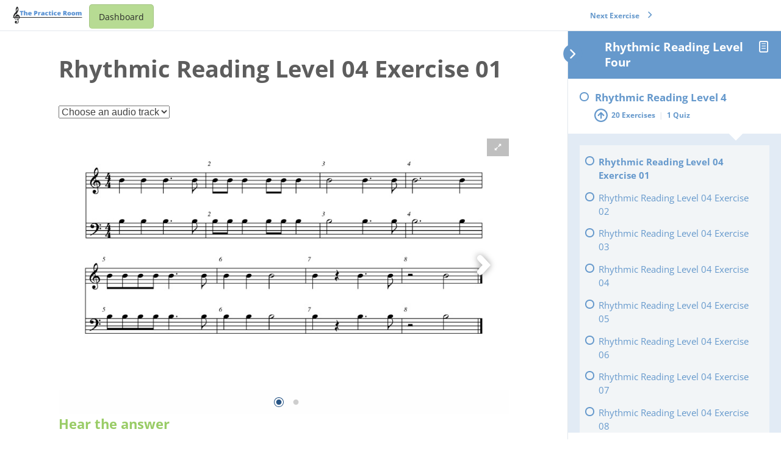

--- FILE ---
content_type: text/html; charset=UTF-8
request_url: https://thepracticeroom.net/courses/rhythmic-reading-level-four/lessons/rhythmic-reading-level-4/topic/rhythmic-reading-level-04-exercise-01/
body_size: 22546
content:
<!DOCTYPE html>
<html lang="en-US">
	<head>
		<meta charset="UTF-8">
		<meta name="viewport" content="width=device-width, initial-scale=1">
		<link rel="profile" href="http://gmpg.org/xfn/11">
		<title>Rhythmic Reading Level 04 Exercise 01</title>
<meta name='robots' content='max-image-preview:large' />
	<style>img:is([sizes="auto" i], [sizes^="auto," i]) { contain-intrinsic-size: 3000px 1500px }</style>
	
            <script data-no-defer="1" data-ezscrex="false" data-cfasync="false" data-pagespeed-no-defer data-cookieconsent="ignore">
                var ctPublicFunctions = {"_ajax_nonce":"c923bb4d42","_rest_nonce":"e673d6f0d7","_ajax_url":"\/wp-admin\/admin-ajax.php","_rest_url":"https:\/\/thepracticeroom.net\/wp-json\/","data__cookies_type":"none","data__ajax_type":"rest","data__bot_detector_enabled":1,"data__frontend_data_log_enabled":1,"cookiePrefix":"","wprocket_detected":false,"host_url":"thepracticeroom.net","text__ee_click_to_select":"Click to select the whole data","text__ee_original_email":"The complete one is","text__ee_got_it":"Got it","text__ee_blocked":"Blocked","text__ee_cannot_connect":"Cannot connect","text__ee_cannot_decode":"Can not decode email. Unknown reason","text__ee_email_decoder":"CleanTalk email decoder","text__ee_wait_for_decoding":"The magic is on the way!","text__ee_decoding_process":"Please wait a few seconds while we decode the contact data."}
            </script>
        
            <script data-no-defer="1" data-ezscrex="false" data-cfasync="false" data-pagespeed-no-defer data-cookieconsent="ignore">
                var ctPublic = {"_ajax_nonce":"c923bb4d42","settings__forms__check_internal":0,"settings__forms__check_external":0,"settings__forms__force_protection":0,"settings__forms__search_test":1,"settings__data__bot_detector_enabled":1,"settings__sfw__anti_crawler":0,"blog_home":"https:\/\/thepracticeroom.net\/","pixel__setting":"3","pixel__enabled":true,"pixel__url":"https:\/\/moderate2-v4.cleantalk.org\/pixel\/1fe9d62ff7c2df53c81f40e440988a88.gif","data__email_check_before_post":1,"data__email_check_exist_post":0,"data__cookies_type":"none","data__key_is_ok":false,"data__visible_fields_required":true,"wl_brandname":"Anti-Spam by CleanTalk","wl_brandname_short":"CleanTalk","ct_checkjs_key":"32da95edfe1c5ae05acba64d24601d74139decafbe9cce4443e0534d0e255b9d","emailEncoderPassKey":"610a5369db7a8e83a12f64c4d9d782de","bot_detector_forms_excluded":"W10=","advancedCacheExists":false,"varnishCacheExists":false,"wc_ajax_add_to_cart":false}
            </script>
        <link rel='dns-prefetch' href='//fd.cleantalk.org' />
<link rel='dns-prefetch' href='//js.stripe.com' />
<link rel='dns-prefetch' href='//stats.wp.com' />
<link rel='dns-prefetch' href='//fonts.googleapis.com' />
<link rel="alternate" type="application/rss+xml" title=" &raquo; Feed" href="https://thepracticeroom.net/feed/" />
<link rel="alternate" type="application/rss+xml" title=" &raquo; Comments Feed" href="https://thepracticeroom.net/comments/feed/" />
<script type="text/javascript">
/* <![CDATA[ */
window._wpemojiSettings = {"baseUrl":"https:\/\/s.w.org\/images\/core\/emoji\/16.0.1\/72x72\/","ext":".png","svgUrl":"https:\/\/s.w.org\/images\/core\/emoji\/16.0.1\/svg\/","svgExt":".svg","source":{"concatemoji":"https:\/\/thepracticeroom.net\/wp-includes\/js\/wp-emoji-release.min.js?ver=6.8.3"}};
/*! This file is auto-generated */
!function(s,n){var o,i,e;function c(e){try{var t={supportTests:e,timestamp:(new Date).valueOf()};sessionStorage.setItem(o,JSON.stringify(t))}catch(e){}}function p(e,t,n){e.clearRect(0,0,e.canvas.width,e.canvas.height),e.fillText(t,0,0);var t=new Uint32Array(e.getImageData(0,0,e.canvas.width,e.canvas.height).data),a=(e.clearRect(0,0,e.canvas.width,e.canvas.height),e.fillText(n,0,0),new Uint32Array(e.getImageData(0,0,e.canvas.width,e.canvas.height).data));return t.every(function(e,t){return e===a[t]})}function u(e,t){e.clearRect(0,0,e.canvas.width,e.canvas.height),e.fillText(t,0,0);for(var n=e.getImageData(16,16,1,1),a=0;a<n.data.length;a++)if(0!==n.data[a])return!1;return!0}function f(e,t,n,a){switch(t){case"flag":return n(e,"\ud83c\udff3\ufe0f\u200d\u26a7\ufe0f","\ud83c\udff3\ufe0f\u200b\u26a7\ufe0f")?!1:!n(e,"\ud83c\udde8\ud83c\uddf6","\ud83c\udde8\u200b\ud83c\uddf6")&&!n(e,"\ud83c\udff4\udb40\udc67\udb40\udc62\udb40\udc65\udb40\udc6e\udb40\udc67\udb40\udc7f","\ud83c\udff4\u200b\udb40\udc67\u200b\udb40\udc62\u200b\udb40\udc65\u200b\udb40\udc6e\u200b\udb40\udc67\u200b\udb40\udc7f");case"emoji":return!a(e,"\ud83e\udedf")}return!1}function g(e,t,n,a){var r="undefined"!=typeof WorkerGlobalScope&&self instanceof WorkerGlobalScope?new OffscreenCanvas(300,150):s.createElement("canvas"),o=r.getContext("2d",{willReadFrequently:!0}),i=(o.textBaseline="top",o.font="600 32px Arial",{});return e.forEach(function(e){i[e]=t(o,e,n,a)}),i}function t(e){var t=s.createElement("script");t.src=e,t.defer=!0,s.head.appendChild(t)}"undefined"!=typeof Promise&&(o="wpEmojiSettingsSupports",i=["flag","emoji"],n.supports={everything:!0,everythingExceptFlag:!0},e=new Promise(function(e){s.addEventListener("DOMContentLoaded",e,{once:!0})}),new Promise(function(t){var n=function(){try{var e=JSON.parse(sessionStorage.getItem(o));if("object"==typeof e&&"number"==typeof e.timestamp&&(new Date).valueOf()<e.timestamp+604800&&"object"==typeof e.supportTests)return e.supportTests}catch(e){}return null}();if(!n){if("undefined"!=typeof Worker&&"undefined"!=typeof OffscreenCanvas&&"undefined"!=typeof URL&&URL.createObjectURL&&"undefined"!=typeof Blob)try{var e="postMessage("+g.toString()+"("+[JSON.stringify(i),f.toString(),p.toString(),u.toString()].join(",")+"));",a=new Blob([e],{type:"text/javascript"}),r=new Worker(URL.createObjectURL(a),{name:"wpTestEmojiSupports"});return void(r.onmessage=function(e){c(n=e.data),r.terminate(),t(n)})}catch(e){}c(n=g(i,f,p,u))}t(n)}).then(function(e){for(var t in e)n.supports[t]=e[t],n.supports.everything=n.supports.everything&&n.supports[t],"flag"!==t&&(n.supports.everythingExceptFlag=n.supports.everythingExceptFlag&&n.supports[t]);n.supports.everythingExceptFlag=n.supports.everythingExceptFlag&&!n.supports.flag,n.DOMReady=!1,n.readyCallback=function(){n.DOMReady=!0}}).then(function(){return e}).then(function(){var e;n.supports.everything||(n.readyCallback(),(e=n.source||{}).concatemoji?t(e.concatemoji):e.wpemoji&&e.twemoji&&(t(e.twemoji),t(e.wpemoji)))}))}((window,document),window._wpemojiSettings);
/* ]]> */
</script>

<link rel='stylesheet' id='learndash-front-css' href='//thepracticeroom.net/wp-content/plugins/sfwd-lms/themes/ld30/assets/css/learndash.min.css?ver=4.8.0' type='text/css' media='all' />
<style id='learndash-front-inline-css' type='text/css'>
		.learndash-wrapper .ld-item-list .ld-item-list-item.ld-is-next,
		.learndash-wrapper .wpProQuiz_content .wpProQuiz_questionListItem label:focus-within {
			border-color: #6699cc;
		}

		/*
		.learndash-wrapper a:not(.ld-button):not(#quiz_continue_link):not(.ld-focus-menu-link):not(.btn-blue):not(#quiz_continue_link):not(.ld-js-register-account):not(#ld-focus-mode-course-heading):not(#btn-join):not(.ld-item-name):not(.ld-table-list-item-preview):not(.ld-lesson-item-preview-heading),
		 */

		.learndash-wrapper .ld-breadcrumbs a,
		.learndash-wrapper .ld-lesson-item.ld-is-current-lesson .ld-lesson-item-preview-heading,
		.learndash-wrapper .ld-lesson-item.ld-is-current-lesson .ld-lesson-title,
		.learndash-wrapper .ld-primary-color-hover:hover,
		.learndash-wrapper .ld-primary-color,
		.learndash-wrapper .ld-primary-color-hover:hover,
		.learndash-wrapper .ld-primary-color,
		.learndash-wrapper .ld-tabs .ld-tabs-navigation .ld-tab.ld-active,
		.learndash-wrapper .ld-button.ld-button-transparent,
		.learndash-wrapper .ld-button.ld-button-reverse,
		.learndash-wrapper .ld-icon-certificate,
		.learndash-wrapper .ld-login-modal .ld-login-modal-login .ld-modal-heading,
		#wpProQuiz_user_content a,
		.learndash-wrapper .ld-item-list .ld-item-list-item a.ld-item-name:hover,
		.learndash-wrapper .ld-focus-comments__heading-actions .ld-expand-button,
		.learndash-wrapper .ld-focus-comments__heading a,
		.learndash-wrapper .ld-focus-comments .comment-respond a,
		.learndash-wrapper .ld-focus-comment .ld-comment-reply a.comment-reply-link:hover,
		.learndash-wrapper .ld-expand-button.ld-button-alternate {
			color: #6699cc !important;
		}

		.learndash-wrapper .ld-focus-comment.bypostauthor>.ld-comment-wrapper,
		.learndash-wrapper .ld-focus-comment.role-group_leader>.ld-comment-wrapper,
		.learndash-wrapper .ld-focus-comment.role-administrator>.ld-comment-wrapper {
			background-color:rgba(102, 153, 204, 0.03) !important;
		}


		.learndash-wrapper .ld-primary-background,
		.learndash-wrapper .ld-tabs .ld-tabs-navigation .ld-tab.ld-active:after {
			background: #6699cc !important;
		}



		.learndash-wrapper .ld-course-navigation .ld-lesson-item.ld-is-current-lesson .ld-status-incomplete,
		.learndash-wrapper .ld-focus-comment.bypostauthor:not(.ptype-sfwd-assignment) >.ld-comment-wrapper>.ld-comment-avatar img,
		.learndash-wrapper .ld-focus-comment.role-group_leader>.ld-comment-wrapper>.ld-comment-avatar img,
		.learndash-wrapper .ld-focus-comment.role-administrator>.ld-comment-wrapper>.ld-comment-avatar img {
			border-color: #6699cc !important;
		}



		.learndash-wrapper .ld-loading::before {
			border-top:3px solid #6699cc !important;
		}

		.learndash-wrapper .ld-button:hover:not(.learndash-link-previous-incomplete):not(.ld-button-transparent),
		#learndash-tooltips .ld-tooltip:after,
		#learndash-tooltips .ld-tooltip,
		.learndash-wrapper .ld-primary-background,
		.learndash-wrapper .btn-join,
		.learndash-wrapper #btn-join,
		.learndash-wrapper .ld-button:not(.ld-button-reverse):not(.learndash-link-previous-incomplete):not(.ld-button-transparent),
		.learndash-wrapper .ld-expand-button,
		.learndash-wrapper .wpProQuiz_content .wpProQuiz_button:not(.wpProQuiz_button_reShowQuestion):not(.wpProQuiz_button_restartQuiz),
		.learndash-wrapper .wpProQuiz_content .wpProQuiz_button2,
		.learndash-wrapper .ld-focus .ld-focus-sidebar .ld-course-navigation-heading,
		.learndash-wrapper .ld-focus .ld-focus-sidebar .ld-focus-sidebar-trigger,
		.learndash-wrapper .ld-focus-comments .form-submit #submit,
		.learndash-wrapper .ld-login-modal input[type='submit'],
		.learndash-wrapper .ld-login-modal .ld-login-modal-register,
		.learndash-wrapper .wpProQuiz_content .wpProQuiz_certificate a.btn-blue,
		.learndash-wrapper .ld-focus .ld-focus-header .ld-user-menu .ld-user-menu-items a,
		#wpProQuiz_user_content table.wp-list-table thead th,
		#wpProQuiz_overlay_close,
		.learndash-wrapper .ld-expand-button.ld-button-alternate .ld-icon {
			background-color: #6699cc !important;
		}

		.learndash-wrapper .ld-focus .ld-focus-header .ld-user-menu .ld-user-menu-items:before {
			border-bottom-color: #6699cc !important;
		}

		.learndash-wrapper .ld-button.ld-button-transparent:hover {
			background: transparent !important;
		}

		.learndash-wrapper .ld-focus .ld-focus-header .sfwd-mark-complete .learndash_mark_complete_button,
		.learndash-wrapper .ld-focus .ld-focus-header #sfwd-mark-complete #learndash_mark_complete_button,
		.learndash-wrapper .ld-button.ld-button-transparent,
		.learndash-wrapper .ld-button.ld-button-alternate,
		.learndash-wrapper .ld-expand-button.ld-button-alternate {
			background-color:transparent !important;
		}

		.learndash-wrapper .ld-focus-header .ld-user-menu .ld-user-menu-items a,
		.learndash-wrapper .ld-button.ld-button-reverse:hover,
		.learndash-wrapper .ld-alert-success .ld-alert-icon.ld-icon-certificate,
		.learndash-wrapper .ld-alert-warning .ld-button:not(.learndash-link-previous-incomplete),
		.learndash-wrapper .ld-primary-background.ld-status {
			color:white !important;
		}

		.learndash-wrapper .ld-status.ld-status-unlocked {
			background-color: rgba(102,153,204,0.2) !important;
			color: #6699cc !important;
		}

		.learndash-wrapper .wpProQuiz_content .wpProQuiz_addToplist {
			background-color: rgba(102,153,204,0.1) !important;
			border: 1px solid #6699cc !important;
		}

		.learndash-wrapper .wpProQuiz_content .wpProQuiz_toplistTable th {
			background: #6699cc !important;
		}

		.learndash-wrapper .wpProQuiz_content .wpProQuiz_toplistTrOdd {
			background-color: rgba(102,153,204,0.1) !important;
		}

		.learndash-wrapper .wpProQuiz_content .wpProQuiz_reviewDiv li.wpProQuiz_reviewQuestionTarget {
			background-color: #6699cc !important;
		}
		.learndash-wrapper .wpProQuiz_content .wpProQuiz_time_limit .wpProQuiz_progress {
			background-color: #6699cc !important;
		}
		
		.learndash-wrapper #quiz_continue_link,
		.learndash-wrapper .ld-secondary-background,
		.learndash-wrapper .learndash_mark_complete_button,
		.learndash-wrapper #learndash_mark_complete_button,
		.learndash-wrapper .ld-status-complete,
		.learndash-wrapper .ld-alert-success .ld-button,
		.learndash-wrapper .ld-alert-success .ld-alert-icon {
			background-color: #99cc66 !important;
		}

		.learndash-wrapper .wpProQuiz_content a#quiz_continue_link {
			background-color: #99cc66 !important;
		}

		.learndash-wrapper .course_progress .sending_progress_bar {
			background: #99cc66 !important;
		}

		.learndash-wrapper .wpProQuiz_content .wpProQuiz_button_reShowQuestion:hover, .learndash-wrapper .wpProQuiz_content .wpProQuiz_button_restartQuiz:hover {
			background-color: #99cc66 !important;
			opacity: 0.75;
		}

		.learndash-wrapper .ld-secondary-color-hover:hover,
		.learndash-wrapper .ld-secondary-color,
		.learndash-wrapper .ld-focus .ld-focus-header .sfwd-mark-complete .learndash_mark_complete_button,
		.learndash-wrapper .ld-focus .ld-focus-header #sfwd-mark-complete #learndash_mark_complete_button,
		.learndash-wrapper .ld-focus .ld-focus-header .sfwd-mark-complete:after {
			color: #99cc66 !important;
		}

		.learndash-wrapper .ld-secondary-in-progress-icon {
			border-left-color: #99cc66 !important;
			border-top-color: #99cc66 !important;
		}

		.learndash-wrapper .ld-alert-success {
			border-color: #99cc66;
			background-color: transparent !important;
			color: #99cc66;
		}

		.learndash-wrapper .wpProQuiz_content .wpProQuiz_reviewQuestion li.wpProQuiz_reviewQuestionSolved,
		.learndash-wrapper .wpProQuiz_content .wpProQuiz_box li.wpProQuiz_reviewQuestionSolved {
			background-color: #99cc66 !important;
		}

		.learndash-wrapper .wpProQuiz_content  .wpProQuiz_reviewLegend span.wpProQuiz_reviewColor_Answer {
			background-color: #99cc66 !important;
		}

		
		.learndash-wrapper .ld-alert-warning {
			background-color:transparent;
		}

		.learndash-wrapper .ld-status-waiting,
		.learndash-wrapper .ld-alert-warning .ld-alert-icon {
			background-color: #9c3136 !important;
		}

		.learndash-wrapper .ld-tertiary-color-hover:hover,
		.learndash-wrapper .ld-tertiary-color,
		.learndash-wrapper .ld-alert-warning {
			color: #9c3136 !important;
		}

		.learndash-wrapper .ld-tertiary-background {
			background-color: #9c3136 !important;
		}

		.learndash-wrapper .ld-alert-warning {
			border-color: #9c3136 !important;
		}

		.learndash-wrapper .ld-tertiary-background,
		.learndash-wrapper .ld-alert-warning .ld-alert-icon {
			color:white !important;
		}

		.learndash-wrapper .wpProQuiz_content .wpProQuiz_reviewQuestion li.wpProQuiz_reviewQuestionReview,
		.learndash-wrapper .wpProQuiz_content .wpProQuiz_box li.wpProQuiz_reviewQuestionReview {
			background-color: #9c3136 !important;
		}

		.learndash-wrapper .wpProQuiz_content  .wpProQuiz_reviewLegend span.wpProQuiz_reviewColor_Review {
			background-color: #9c3136 !important;
		}

				.learndash-wrapper .ld-focus .ld-focus-main .ld-focus-content {
			max-width: 1180px;
		}
		

            

                                    .ld-course-list-items .ld_course_grid .thumbnail.course .ld_course_grid_price.ribbon-enrolled,
                    .ld-course-list-items .ld_course_grid .thumbnail.course a.btn-primary {
                        background: #6699cc;
                        border-color: #6699cc;
                    }
                    .ld-course-list-items .ld_course_grid .thumbnail.course .ld_course_grid_price.ribbon-enrolled:before {
                        border-top-color: #6699cc;
                        border-right-color: #6699cc;
                    }
                                    .ld-course-list-items .ld_course_grid .thumbnail.course .ld_course_grid_price {
                        background-color: #99cc66;
                    }
                    .ld-course-list-items .ld_course_grid .thumbnail.course .ld_course_grid_price:before {
                        border-top-color: #99cc66;
                        border-right-color: #99cc66;
                    }
                                    .learndash-wrapper .ld-status {
                        border-radius: 3px;
                    }
                                    .learndash-wrapper.ldvc-login .ld-login-modal-login,
                    .learndash-wrapper.ldvc-login .ld-login-modal-register,
                    .learndash-wrapper .wpProQuiz_content .wpProQuiz_questionListItem label,
                    .learndash-wrapper .ld-topic-status,
                    .learndash-wrapper .ld-course-status.ld-course-status-enrolled,
                    .learndash-wrapper .ld-course-status,
                    .learndash-wrapper .ld-course-navigation .ld-lesson-item-expanded,
                    .learndash-wrapper .ld-table-list,
                    .learndash-wrapper .ld-progress .ld-progress-bar,
                    .learndash-wrapper .ld-item-list .ld-item-list-item {
                        border-radius: 5px;
                    }

                    .learndash-wrapper.lds-course-list.lds-course-list-grid-banners .ld-item-list .ld-item-list-item {
                        overflow: hidden;
                    }

                
                    .ld-course-list-items .ld_course_grid .thumbnail.course a.btn-primary,
                    .learndash-wrapper .ld-focus-comments .form-submit #submit,
                    .learndash-wrapper .btn-join,
                    .learndash-wrapper .wpProQuiz_content #btn-join,
                    .learndash-wrapper #quiz_continue_link,
                    .learndash-wrapper .wpProQuiz_content .wpProQuiz_button,
                    .learndash-wrapper .wpProQuiz_content .wpProQuiz_button2,
                    .learndash-wrapper .sfwd_lms_mark_complete,
                    .learndash-wrapper #sfwd_lms_mark_complete,
                    .learndash-wrapper .sfwd_lms_mark_complete input[type="submit"],
                    .learndash-wrapper #sfwd_lms_mark_complete input[type="submit"],
                    .learndash-wrapper .ld-button,
                    .learndash-wrapper .wpProQuiz_content a#quiz_continue_link,
                    .learndash-wrapper .lds-btn,
                    .learndash-wrapper .ld-expand-button {
                        border-radius: 5px;
                    }
                
                    /*
                    .learndash-wrapper .ld-item-list-item-preview  */

                    .learndash-wrapper .ld-item-list .ld-item-list-item .ld-item-list-item-expanded::before,
                    .learndash-wrapper .ld-item-list-item:not(.ld-item-list-item-course) {
                        background: #f2f2f7;
                    }

                 
                    .learndash-wrapper .ld-lesson-item-section-heading,
                    .learndash-wrapper .ld-item-list-section-heading {
                        color: #ffffff;
                    }

                
                    .learndash-wrapper .ld-lesson-item-section-heading,
                    .learndash-wrapper .ld-item-list-section-heading {
                        background: #495a6a;
                        padding: 10px 20px;
                    }

                
                    .learndash-wrapper .ld-topic-title,
                    .learndash-wrapper .ld-lesson-title,
                    .learndash-wrapper .ld-item-title {
                        color: #6699cc;
                    }

                
                    .learndash-wrapper .wpProQuiz_content .wpProQuiz_questionListItem label,
                    .learndash-wrapper .ld-table-list .ld-table-list-item,
                    .learndash-wrapper .ld-content-actions,
                    .learndash-wrapper .ld-table-list.ld-no-pagination,
                    .learndash-wrapper .ld-table-list .ld-table-list-items,
                    .learndash-wrapper .ld-assignment-list .ld-table-list-footer,
                    .learndash-wrapper .ld-item-list .ld-item-list-item {
                        border-color: transparent;
                    }

                    .learndash-wrapper .ld-table-list .ld-table-list-footer {
                        border-color: transparent;
                    }

                
                    .learndash-wrapper .wpProQuiz_content .wpProQuiz_questionListItem label,
                    .learndash-wrapper .ld-table-list .ld-table-list-items,
                    .learndash-wrapper .ld-item-list .ld-item-list-item {
                        border-width: 2px;
                    }

                    .learndash-wrapper .ld-table-list .ld-table-list-footer {
                        border-bottom-style: solid;
                        border-bottom-width: 2px;
                    }

                    .learndash-wrapper .ld-assignment-list.ld-table-list .ld-table-list-footer {
                        border-width: 2px;
                        border-style: solid;
                        border-top: 0;
                    }

                
                    .learndash-wrapper .ld-user-status.ld-is-widget .ld-item-list .ld-item-list-item {
                        box-shadow: none;
                    }

                    .learndash-wrapper .ld-assignment-list,
                    .learndash-wrapper .ld-table-list.ld-topic-list,
                    .learndash-wrapper .ld-item-list .ld-item-list-item  {
                                                        box-shadow: 0 0 15px rgba(0,0,0,0.1);
                                                    }

                
                    .learndash-wrapper .ld-item-list .ld-item-list-item {
                        margin-bottom: 0px;
                    }

                
                    .learndash-wrapper .ld-table-list-items,
                    .learndash-wrapper .ld-item-list-item-expanded {
                        background: #f2f5f7 !important;
                    }

                
                    .learndash-wrapper .wpProQuiz_graded_points, .learndash-wrapper .wpProQuiz_points,
                    .learndash-wrapper .ld-item-list .ld-item-list-item .ld-item-list-item-expanded .ld-progress,
                    .learndash-wrapper .ld-breadcrumbs,
                    .learndash-wrapper .ld-topic-status,
                    .learndash-wrapper .ld-course-navigation .ld-pagination .ld-pages,
                    .learndash-wrapper .ld-course-status.ld-course-status-not-enrolled,
                    .learndash-wrapper .wpProQuiz_graded_points,
                    .learndash-wrapper .wpProQuiz_points,
                    .learndash-wrapper .ld-focus .ld-focus-sidebar .ld-course-navigation .ld-topic-list.ld-table-list,
                    .learndash-wrapper .ld-table-list .ld-table-list-footer,
                    .learndash-wrapper .ld-pagination .ld-pages,
                    .learndash-wrapper.learndash-widget .ld-progress .ld-progress-bar,
                    .learndash-wrapper .ld-tabs .ld-tabs-navigation::after,
                    .learndash-wrapper .ld-course-status.ld-course-status-enrolled {
                        background: #e2ebf5;
                    }

                                        .learndash-wrapper .wpProQuiz_graded_points,
                    .learndash-wrapper .wpProQuiz_points {
                        border-color: #e2ebf5                    }

                    .learndash-wrapper .ld-focus .ld-focus-sidebar,
                    .learndash-wrapper .ld-focus .ld-focus-sidebar .ld-course-navigation .ld-lesson-item,
                    .learndash-wrapper .ld-course-navigation .ld-lesson-item,
                    .learndash-wrapper .ld-course-navigation .ld-course-navigation-heading {
                        border-color: #e2ebf5;
                    }

                
                    .learndash-wrapper .ld-course-navigation .ld-pagination .ld-pages,
                    .learndash-wrapper .ld-course-navigation .ld-pagination .ld-pages a,
                    .learndash-wrapper .ld-course-navigation .ld-pagination .ld-pages span,
                    .learndash-wrapper .ld-course-status.ld-course-status-not-enrolled .ld-course-status-price,
                    .learndash-wrapper .ld-course-status.ld-course-status-not-enrolled .ld-course-status-label,
                    .learndash-wrapper .ld-tabs .ld-tabs-navigation .ld-tab,
                    .learndash-wrapper .ld-pagination,
                    .learndash-wrapper .ld-item-list .ld-item-list-item .ld-item-title .ld-item-components {
                        color: #686e71 !important;
                    }

                

            .learndash-wrapper {
            font-size: inherit;
            line-height: inherit;
        }
    
        .learndash-wrapper .ld-item-list.ld-course-list .ld-lesson-section-heading,
        .learndash-wrapper .ld-item-list.ld-lesson-list .ld-lesson-section-heading {
            font-size: px;
        }

    
        .learndash-wrapper .ld-pagination .ld-pages,
        .learndash-wrapper #sfwd_lms_mark_complete,
        .learndash-wrapper .ld-button,
        .learndash-wrapper .ld-expand-button {
            font-size: 12px;
        }

    
            .learndash-wrapper {
                font-family: "Open Sans";
            }

    
        .learndash-wrapper .ld-item-list.ld-course-list .ld-lesson-section-heading,
        .learndash-wrapper .ld-item-list.ld-lesson-list .ld-lesson-section-heading,
        .learndash-wrapper .ld-course-navigation .ld-lesson-item-section-heading .ld-lesson-section-heading,
        .learndash-wrapper .ld-item-list.ld-course-list .ld-section-heading h2,
        .learndash-wrapper .ld-item-list.ld-lesson-list .ld-section-heading h2 {
            font-family: "Open Sans";
        }

    




    .ld-icon.ld-icon-checkmark:not(.fa)::before{
                content: "";
            }.ld-icon.ld-icon-quiz:not(.fa)::before{
                content: "";
            }.ld-icon.ld-icon-arrow-down:not(.fa)::before{
                content: "";
            }






    
        .learndash-wrapper.lds-template-expanded .ld-table-list-item-preview.learndash-complete::before,
        .learndash-wrapper.lds-template-expanded .ld-table-list-item-preview.learndash-complete::after, 
        .learndash-wrapper.lds-template-expanded .ld-course-navigation .learndash-complete + .ld-lesson-item-section-heading .ld-lesson-section-heading::after,
        .learndash-wrapper.lds-template-expanded .ld-quiz-complete .ld-icon-quiz,
        .learndash-wrapper.lds-template-expanded .ld-item-list-item.learndash-complete + .ld-item-list-section-heading .ld-lesson-section-heading::before,
        .learndash-wrapper.lds-template-expanded .ld-item-list-section-heading::after,
        .ld-table-list.ld-topic-list .learndash-complete .ld-table-list-item-preview::before,
        .ld-table-list.ld-topic-list .learndash-complete .ld-table-list-item-preview::after,
        .learndash-wrapper.lds-template-expanded .learndash-complete .ld-item-list-item-expanded .ld-table-list-item-preview::before,
        .learndash-wrapper.lds-template-expanded .ld-lesson-item.learndash-complete::after,
        .learndash-wrapper.lds-template-expanded .ld-course-navigation .ld-lesson-item.learndash-complete::after,
        .learndash-wrapper.lds-template-expanded .ld-item-list .ld-item-list-item.learndash-complete::after,
        .learndash-wrapper.lds-template-expanded .ld-lesson-item.learndash-complete::before,
        .learndash-wrapper.lds-template-expanded .ld-item-list .learndash-complete .ld-item-list-item::after {
            background: #99cc66 !important;
        }

    




    
        .learndash-wrapper .wpProQuiz_content .wpProQuiz_response {
             background: transparent;
             padding: 0;
             min-height: inherit;
             border: 0;
        }

        .learndash-wrapper .wpProQuiz_correct {
            border: 0 !important;
            padding: 25px;
           border-radius: 6px;
            background-color: #99cc66 !important
        }

    
        .learndash-wrapper .wpProQuiz_correct > .wpProQuiz_response,
        .learndash-wrapper .wpProQuiz_correct {
            color: #292929 !important
        }

             .learndash-wrapper .wpProQuiz_content .wpProQuiz_response {
              background: transparent;
              padding: 0;
              min-height: inherit;
              border: 0;
         }

        .learndash-wrapper .wpProQuiz_incorrect {
            border: 0 !important;
            padding: 25px;
            border-radius: 6px;
            background-color: #c85651  !important;
        }

            .learndash-wrapper .wpProQuiz_incorrect > .wpProQuiz_response,
        .learndash-wrapper .wpProQuiz_incorrect {
            color: #292929 !important;
        }
            .learndash-wrapper .wpProQuiz_content .wpProQuiz_questionListItem textarea.wpProQuiz_questionEssay,
        .learndash-wrapper .wpProQuiz_content .wpProQuiz_questionList[data-type=assessment_answer] .wpProQuiz_questionListItem,
        .learndash-wrapper .wpProQuiz_content .wpProQuiz_questionListItem .wpProQuiz_sortable,
        .learndash-wrapper .wpProQuiz_content .wpProQuiz_questionListItem label {
            background-color: #f2f2f2 !important
        }
            .learndash-wrapper .wpProQuiz_content .wpProQuiz_questionListItem textarea.wpProQuiz_questionEssay,
        .learndash-wrapper .wpProQuiz_content .wpProQuiz_questionList[data-type=assessment_answer] .wpProQuiz_questionListItem,
        .learndash-wrapper .wpProQuiz_content .wpProQuiz_questionListItem .wpProQuiz_sortable,
        .learndash-wrapper .wpProQuiz_content .wpProQuiz_questionListItem label {
            color: #292929 !important
        }
    


        .ld-user-welcome-text {
            display: none;
        }

    
        .ld-focus-header .ld-progress-bar {
            display: none;
        }

    
.ld-focus.ld-focus-sidebar-collapsed .ld-focus-sidebar-trigger .ld-icon-arrow-right {
     background-color: #6699cc !important;
}

            .learndash-wrapper .ld-breadcrumbs,
        .learndash-wrapper .ld-course-status.ld-course-status-enrolled {
            display: none;
        }
            .learndash-wrapper .ld-profile-stat-points,
        .learndash-wrapper .ld-table-list-column-points {
            display: none;
        }
    

            

        
</style>
<link rel='stylesheet' id='ldvc-css' href='https://thepracticeroom.net/wp-content/plugins/ld-visual-customizer/assets/css/ldvc.css?ver=2.3.16' type='text/css' media='all' />
<link rel='stylesheet' id='Open Sans-css' href='https://fonts.googleapis.com/css?family=Open+Sans%3A300%3A300italic%3Aregular%3Aitalic%3A600%3A600italic%3A700%3A700italic%3A800%3A800italic&#038;ver=6.8.3' type='text/css' media='all' />
<style id='wp-emoji-styles-inline-css' type='text/css'>

	img.wp-smiley, img.emoji {
		display: inline !important;
		border: none !important;
		box-shadow: none !important;
		height: 1em !important;
		width: 1em !important;
		margin: 0 0.07em !important;
		vertical-align: -0.1em !important;
		background: none !important;
		padding: 0 !important;
	}
</style>
<link rel='stylesheet' id='wp-block-library-css' href='https://thepracticeroom.net/wp-includes/css/dist/block-library/style.min.css?ver=6.8.3' type='text/css' media='all' />
<style id='classic-theme-styles-inline-css' type='text/css'>
/*! This file is auto-generated */
.wp-block-button__link{color:#fff;background-color:#32373c;border-radius:9999px;box-shadow:none;text-decoration:none;padding:calc(.667em + 2px) calc(1.333em + 2px);font-size:1.125em}.wp-block-file__button{background:#32373c;color:#fff;text-decoration:none}
</style>
<style id='wppb-edit-profile-style-inline-css' type='text/css'>


</style>
<style id='wppb-login-style-inline-css' type='text/css'>


</style>
<style id='wppb-recover-password-style-inline-css' type='text/css'>


</style>
<style id='wppb-register-style-inline-css' type='text/css'>


</style>
<link rel='stylesheet' id='mediaelement-css' href='https://thepracticeroom.net/wp-includes/js/mediaelement/mediaelementplayer-legacy.min.css?ver=4.2.17' type='text/css' media='all' />
<link rel='stylesheet' id='wp-mediaelement-css' href='https://thepracticeroom.net/wp-includes/js/mediaelement/wp-mediaelement.min.css?ver=6.8.3' type='text/css' media='all' />
<style id='jetpack-sharing-buttons-style-inline-css' type='text/css'>
.jetpack-sharing-buttons__services-list{display:flex;flex-direction:row;flex-wrap:wrap;gap:0;list-style-type:none;margin:5px;padding:0}.jetpack-sharing-buttons__services-list.has-small-icon-size{font-size:12px}.jetpack-sharing-buttons__services-list.has-normal-icon-size{font-size:16px}.jetpack-sharing-buttons__services-list.has-large-icon-size{font-size:24px}.jetpack-sharing-buttons__services-list.has-huge-icon-size{font-size:36px}@media print{.jetpack-sharing-buttons__services-list{display:none!important}}.editor-styles-wrapper .wp-block-jetpack-sharing-buttons{gap:0;padding-inline-start:0}ul.jetpack-sharing-buttons__services-list.has-background{padding:1.25em 2.375em}
</style>
<link rel='stylesheet' id='ulgm-gutenberg-blocks-css' href='https://thepracticeroom.net/wp-content/plugins/uncanny-learndash-groups/src/blocks/dist/index.css?ver=5.3' type='text/css' media='all' />
<link rel='stylesheet' id='edd-blocks-css' href='https://thepracticeroom.net/wp-content/plugins/easy-digital-downloads/includes/blocks/assets/css/edd-blocks.css?ver=3.6.0' type='text/css' media='all' />
<style id='global-styles-inline-css' type='text/css'>
:root{--wp--preset--aspect-ratio--square: 1;--wp--preset--aspect-ratio--4-3: 4/3;--wp--preset--aspect-ratio--3-4: 3/4;--wp--preset--aspect-ratio--3-2: 3/2;--wp--preset--aspect-ratio--2-3: 2/3;--wp--preset--aspect-ratio--16-9: 16/9;--wp--preset--aspect-ratio--9-16: 9/16;--wp--preset--color--black: #000000;--wp--preset--color--cyan-bluish-gray: #abb8c3;--wp--preset--color--white: #ffffff;--wp--preset--color--pale-pink: #f78da7;--wp--preset--color--vivid-red: #cf2e2e;--wp--preset--color--luminous-vivid-orange: #ff6900;--wp--preset--color--luminous-vivid-amber: #fcb900;--wp--preset--color--light-green-cyan: #7bdcb5;--wp--preset--color--vivid-green-cyan: #00d084;--wp--preset--color--pale-cyan-blue: #8ed1fc;--wp--preset--color--vivid-cyan-blue: #0693e3;--wp--preset--color--vivid-purple: #9b51e0;--wp--preset--gradient--vivid-cyan-blue-to-vivid-purple: linear-gradient(135deg,rgba(6,147,227,1) 0%,rgb(155,81,224) 100%);--wp--preset--gradient--light-green-cyan-to-vivid-green-cyan: linear-gradient(135deg,rgb(122,220,180) 0%,rgb(0,208,130) 100%);--wp--preset--gradient--luminous-vivid-amber-to-luminous-vivid-orange: linear-gradient(135deg,rgba(252,185,0,1) 0%,rgba(255,105,0,1) 100%);--wp--preset--gradient--luminous-vivid-orange-to-vivid-red: linear-gradient(135deg,rgba(255,105,0,1) 0%,rgb(207,46,46) 100%);--wp--preset--gradient--very-light-gray-to-cyan-bluish-gray: linear-gradient(135deg,rgb(238,238,238) 0%,rgb(169,184,195) 100%);--wp--preset--gradient--cool-to-warm-spectrum: linear-gradient(135deg,rgb(74,234,220) 0%,rgb(151,120,209) 20%,rgb(207,42,186) 40%,rgb(238,44,130) 60%,rgb(251,105,98) 80%,rgb(254,248,76) 100%);--wp--preset--gradient--blush-light-purple: linear-gradient(135deg,rgb(255,206,236) 0%,rgb(152,150,240) 100%);--wp--preset--gradient--blush-bordeaux: linear-gradient(135deg,rgb(254,205,165) 0%,rgb(254,45,45) 50%,rgb(107,0,62) 100%);--wp--preset--gradient--luminous-dusk: linear-gradient(135deg,rgb(255,203,112) 0%,rgb(199,81,192) 50%,rgb(65,88,208) 100%);--wp--preset--gradient--pale-ocean: linear-gradient(135deg,rgb(255,245,203) 0%,rgb(182,227,212) 50%,rgb(51,167,181) 100%);--wp--preset--gradient--electric-grass: linear-gradient(135deg,rgb(202,248,128) 0%,rgb(113,206,126) 100%);--wp--preset--gradient--midnight: linear-gradient(135deg,rgb(2,3,129) 0%,rgb(40,116,252) 100%);--wp--preset--font-size--small: 13px;--wp--preset--font-size--medium: 20px;--wp--preset--font-size--large: 36px;--wp--preset--font-size--x-large: 42px;--wp--preset--spacing--20: 0.44rem;--wp--preset--spacing--30: 0.67rem;--wp--preset--spacing--40: 1rem;--wp--preset--spacing--50: 1.5rem;--wp--preset--spacing--60: 2.25rem;--wp--preset--spacing--70: 3.38rem;--wp--preset--spacing--80: 5.06rem;--wp--preset--shadow--natural: 6px 6px 9px rgba(0, 0, 0, 0.2);--wp--preset--shadow--deep: 12px 12px 50px rgba(0, 0, 0, 0.4);--wp--preset--shadow--sharp: 6px 6px 0px rgba(0, 0, 0, 0.2);--wp--preset--shadow--outlined: 6px 6px 0px -3px rgba(255, 255, 255, 1), 6px 6px rgba(0, 0, 0, 1);--wp--preset--shadow--crisp: 6px 6px 0px rgba(0, 0, 0, 1);}:where(.is-layout-flex){gap: 0.5em;}:where(.is-layout-grid){gap: 0.5em;}body .is-layout-flex{display: flex;}.is-layout-flex{flex-wrap: wrap;align-items: center;}.is-layout-flex > :is(*, div){margin: 0;}body .is-layout-grid{display: grid;}.is-layout-grid > :is(*, div){margin: 0;}:where(.wp-block-columns.is-layout-flex){gap: 2em;}:where(.wp-block-columns.is-layout-grid){gap: 2em;}:where(.wp-block-post-template.is-layout-flex){gap: 1.25em;}:where(.wp-block-post-template.is-layout-grid){gap: 1.25em;}.has-black-color{color: var(--wp--preset--color--black) !important;}.has-cyan-bluish-gray-color{color: var(--wp--preset--color--cyan-bluish-gray) !important;}.has-white-color{color: var(--wp--preset--color--white) !important;}.has-pale-pink-color{color: var(--wp--preset--color--pale-pink) !important;}.has-vivid-red-color{color: var(--wp--preset--color--vivid-red) !important;}.has-luminous-vivid-orange-color{color: var(--wp--preset--color--luminous-vivid-orange) !important;}.has-luminous-vivid-amber-color{color: var(--wp--preset--color--luminous-vivid-amber) !important;}.has-light-green-cyan-color{color: var(--wp--preset--color--light-green-cyan) !important;}.has-vivid-green-cyan-color{color: var(--wp--preset--color--vivid-green-cyan) !important;}.has-pale-cyan-blue-color{color: var(--wp--preset--color--pale-cyan-blue) !important;}.has-vivid-cyan-blue-color{color: var(--wp--preset--color--vivid-cyan-blue) !important;}.has-vivid-purple-color{color: var(--wp--preset--color--vivid-purple) !important;}.has-black-background-color{background-color: var(--wp--preset--color--black) !important;}.has-cyan-bluish-gray-background-color{background-color: var(--wp--preset--color--cyan-bluish-gray) !important;}.has-white-background-color{background-color: var(--wp--preset--color--white) !important;}.has-pale-pink-background-color{background-color: var(--wp--preset--color--pale-pink) !important;}.has-vivid-red-background-color{background-color: var(--wp--preset--color--vivid-red) !important;}.has-luminous-vivid-orange-background-color{background-color: var(--wp--preset--color--luminous-vivid-orange) !important;}.has-luminous-vivid-amber-background-color{background-color: var(--wp--preset--color--luminous-vivid-amber) !important;}.has-light-green-cyan-background-color{background-color: var(--wp--preset--color--light-green-cyan) !important;}.has-vivid-green-cyan-background-color{background-color: var(--wp--preset--color--vivid-green-cyan) !important;}.has-pale-cyan-blue-background-color{background-color: var(--wp--preset--color--pale-cyan-blue) !important;}.has-vivid-cyan-blue-background-color{background-color: var(--wp--preset--color--vivid-cyan-blue) !important;}.has-vivid-purple-background-color{background-color: var(--wp--preset--color--vivid-purple) !important;}.has-black-border-color{border-color: var(--wp--preset--color--black) !important;}.has-cyan-bluish-gray-border-color{border-color: var(--wp--preset--color--cyan-bluish-gray) !important;}.has-white-border-color{border-color: var(--wp--preset--color--white) !important;}.has-pale-pink-border-color{border-color: var(--wp--preset--color--pale-pink) !important;}.has-vivid-red-border-color{border-color: var(--wp--preset--color--vivid-red) !important;}.has-luminous-vivid-orange-border-color{border-color: var(--wp--preset--color--luminous-vivid-orange) !important;}.has-luminous-vivid-amber-border-color{border-color: var(--wp--preset--color--luminous-vivid-amber) !important;}.has-light-green-cyan-border-color{border-color: var(--wp--preset--color--light-green-cyan) !important;}.has-vivid-green-cyan-border-color{border-color: var(--wp--preset--color--vivid-green-cyan) !important;}.has-pale-cyan-blue-border-color{border-color: var(--wp--preset--color--pale-cyan-blue) !important;}.has-vivid-cyan-blue-border-color{border-color: var(--wp--preset--color--vivid-cyan-blue) !important;}.has-vivid-purple-border-color{border-color: var(--wp--preset--color--vivid-purple) !important;}.has-vivid-cyan-blue-to-vivid-purple-gradient-background{background: var(--wp--preset--gradient--vivid-cyan-blue-to-vivid-purple) !important;}.has-light-green-cyan-to-vivid-green-cyan-gradient-background{background: var(--wp--preset--gradient--light-green-cyan-to-vivid-green-cyan) !important;}.has-luminous-vivid-amber-to-luminous-vivid-orange-gradient-background{background: var(--wp--preset--gradient--luminous-vivid-amber-to-luminous-vivid-orange) !important;}.has-luminous-vivid-orange-to-vivid-red-gradient-background{background: var(--wp--preset--gradient--luminous-vivid-orange-to-vivid-red) !important;}.has-very-light-gray-to-cyan-bluish-gray-gradient-background{background: var(--wp--preset--gradient--very-light-gray-to-cyan-bluish-gray) !important;}.has-cool-to-warm-spectrum-gradient-background{background: var(--wp--preset--gradient--cool-to-warm-spectrum) !important;}.has-blush-light-purple-gradient-background{background: var(--wp--preset--gradient--blush-light-purple) !important;}.has-blush-bordeaux-gradient-background{background: var(--wp--preset--gradient--blush-bordeaux) !important;}.has-luminous-dusk-gradient-background{background: var(--wp--preset--gradient--luminous-dusk) !important;}.has-pale-ocean-gradient-background{background: var(--wp--preset--gradient--pale-ocean) !important;}.has-electric-grass-gradient-background{background: var(--wp--preset--gradient--electric-grass) !important;}.has-midnight-gradient-background{background: var(--wp--preset--gradient--midnight) !important;}.has-small-font-size{font-size: var(--wp--preset--font-size--small) !important;}.has-medium-font-size{font-size: var(--wp--preset--font-size--medium) !important;}.has-large-font-size{font-size: var(--wp--preset--font-size--large) !important;}.has-x-large-font-size{font-size: var(--wp--preset--font-size--x-large) !important;}
:where(.wp-block-post-template.is-layout-flex){gap: 1.25em;}:where(.wp-block-post-template.is-layout-grid){gap: 1.25em;}
:where(.wp-block-columns.is-layout-flex){gap: 2em;}:where(.wp-block-columns.is-layout-grid){gap: 2em;}
:root :where(.wp-block-pullquote){font-size: 1.5em;line-height: 1.6;}
</style>
<link rel='stylesheet' id='cleantalk-public-css-css' href='https://thepracticeroom.net/wp-content/plugins/cleantalk-spam-protect/css/cleantalk-public.min.css?ver=6.67_1761835438' type='text/css' media='all' />
<link rel='stylesheet' id='cleantalk-email-decoder-css-css' href='https://thepracticeroom.net/wp-content/plugins/cleantalk-spam-protect/css/cleantalk-email-decoder.min.css?ver=6.67_1761835438' type='text/css' media='all' />
<link rel='stylesheet' id='contact-form-7-css' href='https://thepracticeroom.net/wp-content/plugins/contact-form-7/includes/css/styles.css?ver=6.1.3' type='text/css' media='all' />
<link rel='stylesheet' id='dropdown-content-css' href='https://thepracticeroom.net/wp-content/plugins/dropdown-content//css/dropdowncontent.css?ver=1.0.2' type='text/css' media='all' />
<link rel='stylesheet' id='obr-lddrb-css' href='https://thepracticeroom.net/wp-content/plugins/obr-ld-redirection/obr-ld-redirection-23010501.css?ver=6.8.3' type='text/css' media='all' />
<link rel='stylesheet' id='uncannyowl-learndash-toolkit-free-css' href='https://thepracticeroom.net/wp-content/plugins/uncanny-learndash-toolkit/src/assets/frontend/dist/bundle.min.css?ver=3.7.0.4' type='text/css' media='all' />
<link rel='stylesheet' id='learndash_quiz_front_css-css' href='//thepracticeroom.net/wp-content/plugins/sfwd-lms/themes/legacy/templates/learndash_quiz_front.min.css?ver=4.8.0' type='text/css' media='all' />
<link rel='stylesheet' id='jquery-dropdown-css-css' href='//thepracticeroom.net/wp-content/plugins/sfwd-lms/assets/css/jquery.dropdown.min.css?ver=4.8.0' type='text/css' media='all' />
<link rel='stylesheet' id='learndash_lesson_video-css' href='//thepracticeroom.net/wp-content/plugins/sfwd-lms/themes/legacy/templates/learndash_lesson_video.min.css?ver=4.8.0' type='text/css' media='all' />
<link rel='stylesheet' id='edd-styles-css' href='https://thepracticeroom.net/wp-content/plugins/easy-digital-downloads/assets/css/edd.min.css?ver=3.6.0' type='text/css' media='all' />
<link rel='stylesheet' id='h5p-plugin-styles-css' href='https://thepracticeroom.net/wp-content/plugins/h5p/h5p-php-library/styles/h5p.css?ver=1.16.1' type='text/css' media='all' />
<link rel='stylesheet' id='education-zone-style-css' href='https://thepracticeroom.net/wp-content/themes/education-zone/style.css?ver=6.8.3' type='text/css' media='all' />
<link rel='stylesheet' id='child-style-css' href='https://thepracticeroom.net/wp-content/themes/education-zone-child/style.css?ver=2.8' type='text/css' media='all' />
<link rel='stylesheet' id='style20110205-css' href='https://thepracticeroom.net/wp-content/themes/education-zone-child/style20110205.css?ver=6.8.3' type='text/css' media='all' />
<link rel='stylesheet' id='owl-carousel-css' href='https://thepracticeroom.net/wp-content/themes/education-zone/css/owl.carousel.min.css?ver=6.8.3' type='text/css' media='all' />
<link rel='stylesheet' id='owl-theme-default-css' href='https://thepracticeroom.net/wp-content/themes/education-zone/css/owl.theme.default.min.css?ver=6.8.3' type='text/css' media='all' />
<link rel='stylesheet' id='education-zone-google-fonts-css' href='https://fonts.googleapis.com/css?family=Roboto%3A400%2C700%7CLato%3A400%2C700%2C900&#038;ver=6.8.3#038;display=fallback' type='text/css' media='all' />
<link rel='stylesheet' id='wppb_stylesheet-css' href='https://thepracticeroom.net/wp-content/plugins/profile-builder/assets/css/style-front-end.css?ver=3.14.8' type='text/css' media='all' />
<script type="text/javascript" src="https://thepracticeroom.net/wp-includes/js/jquery/jquery.min.js?ver=3.7.1" id="jquery-core-js"></script>
<script type="text/javascript" src="https://thepracticeroom.net/wp-includes/js/jquery/jquery-migrate.min.js?ver=3.4.1" id="jquery-migrate-js"></script>
<script type="text/javascript" src="https://thepracticeroom.net/wp-content/plugins/ld-visual-customizer/assets/js/vendor/fontawesome/all.min.js?ver=6.8.3" id="fontawesome-js"></script>
<script type="text/javascript" src="https://thepracticeroom.net/wp-content/plugins/ld-visual-customizer/assets/js/vendor/fontawesome/v4-shims.min.js?ver=6.8.3" id="fontawesome-shims-js"></script>
<script type="text/javascript" src="https://thepracticeroom.net/wp-content/plugins/cleantalk-spam-protect/js/apbct-public-bundle.min.js?ver=6.67_1761835438" id="apbct-public-bundle.min-js-js"></script>
<script type="text/javascript" src="https://fd.cleantalk.org/ct-bot-detector-wrapper.js?ver=6.67" id="ct_bot_detector-js" defer="defer" data-wp-strategy="defer"></script>
<script type="text/javascript" id="uncannyowl-learndash-toolkit-free-js-extra">
/* <![CDATA[ */
var UncannyToolkit = {"ajax":{"url":"https:\/\/thepracticeroom.net\/wp-admin\/admin-ajax.php","nonce":"bf255683c4"},"integrity":{"shouldPreventConcurrentLogin":false},"i18n":{"dismiss":"Dismiss","preventConcurrentLogin":"Your account has exceeded maximum concurrent login number.","error":{"generic":"Something went wrong. Please, try again"}},"modals":[],"frontendLogin":{"hasAjaxEnabled":false,"currentPageIsLoginPage":false,"ui":{"showAnimationOnSubmit":true,"buttonDisabledOnSubmit":true},"i18n":{"checkReCaptcha":"Please verify that you are not a robot."}}};
/* ]]> */
</script>
<script type="text/javascript" src="https://thepracticeroom.net/wp-content/plugins/uncanny-learndash-toolkit/src/assets/frontend/dist/bundle.min.js?ver=3.7.0.4" id="uncannyowl-learndash-toolkit-free-js"></script>
<script type="text/javascript" src="https://js.stripe.com/v3/?ver=v3" id="sandhills-stripe-js-v3-js"></script>
<script type="text/javascript" src="https://thepracticeroom.net/wp-content/themes/education-zone-child/obr-h5p.js" id="obr-h5p-js"></script>
<script type="text/javascript" src="https://thepracticeroom.net/wp-content/themes/education-zone-child/obr-js-201105.js" id="obr-js-201105-js"></script>
<script></script><link rel="https://api.w.org/" href="https://thepracticeroom.net/wp-json/" /><link rel="alternate" title="JSON" type="application/json" href="https://thepracticeroom.net/wp-json/wp/v2/sfwd-topic/1672" /><link rel="EditURI" type="application/rsd+xml" title="RSD" href="https://thepracticeroom.net/xmlrpc.php?rsd" />
<link rel="canonical" href="https://thepracticeroom.net/courses/rhythmic-reading-level-four/lessons/rhythmic-reading-level-4/topic/rhythmic-reading-level-04-exercise-01/" />
<link rel='shortlink' href='https://thepracticeroom.net/?p=1672' />
		<!-- Custom Logo: hide header text -->
		<style id="custom-logo-css" type="text/css">
			.site-title, .site-description {
				position: absolute;
				clip-path: inset(50%);
			}
		</style>
		<link rel="alternate" title="oEmbed (JSON)" type="application/json+oembed" href="https://thepracticeroom.net/wp-json/oembed/1.0/embed?url=https%3A%2F%2Fthepracticeroom.net%2Fcourses%2Frhythmic-reading-level-four%2Flessons%2Frhythmic-reading-level-4%2Ftopic%2Frhythmic-reading-level-04-exercise-01%2F" />
<link rel="alternate" title="oEmbed (XML)" type="text/xml+oembed" href="https://thepracticeroom.net/wp-json/oembed/1.0/embed?url=https%3A%2F%2Fthepracticeroom.net%2Fcourses%2Frhythmic-reading-level-four%2Flessons%2Frhythmic-reading-level-4%2Ftopic%2Frhythmic-reading-level-04-exercise-01%2F&#038;format=xml" />
	<style>img#wpstats{display:none}</style>
		<meta name="generator" content="Easy Digital Downloads v3.6.0" />
<meta name="description" content="Hear the answer" />
<meta name="generator" content="Powered by WPBakery Page Builder - drag and drop page builder for WordPress."/>
		<style type="text/css" id="wp-custom-css">
			#auditions {
    font-family: "Open Sans", Arial, Helvetica, sans-serif;
    border-collapse: collapse;
    width: 100%;
}

#auditions td, #auditions th {
    border: 1px solid #ddd;
    padding: 8px;
}

.uo-groups .uo-groups-table th {
    background-color: #9FBFDF;
    color: #292929;
}

#auditions tr {
    padding-top: 12px;
    padding-bottom: 12px;
    text-align: center;
    background-color: #EAF4E0;
    color: #3e3e3e;
}

.learndash-wrapper .learndash_mark_complete_button, .learndash-wrapper #learndash_mark_complete_button {
    margin: 0;
    border-radius: 5px;
}

.uo-toolkit-grid__course-action input {
    width: 100%;
    background: #99cc66;
    border: 1px solid #99cc66;
}

dd.uo-course-progress div.course_progress {
	background-color: #99cc66;
}

.uo-grid-wrapper .grid-course .course-title {
    font-size: 14px;
    display: none;
}

.uo-grid-wrapper .grid-course .course-info-holder.completed dd.uo-course-progress div.course_progress {
    background: #99cc66;
}

.uo-grid-wrapper .grid-course:hover .uo-border.completed {
    border: 3px solid #99cc66;
}

.uo-grid-wrapper .grid-course .course-info-holder.completed .list-tag-container {
    color: #99cc66;
}

.course_progress {
    max-width: 100%;
}

.ld-course-list-items .ld_course_grid .btn-primary {
    color: #ffffff;
    background-color: #99cc66;
    border-color: #99cc66;
}

.ld-course-list-items .ld_course_grid .btn-primary:hover {
    color: #292929!important;
    background-color: #B7DB93;
    border-color: #B7DB93;
}

.ld-course-list-items .ld_course_grid .thumbnail.course .ld_course_grid_price {
	background: #99cc66;}

.uo-grid-wrapper .grid-course .uo-border {
    height: 100%;
    border: 2px solid #f2f2f2;
}

.learndash-wrapper .wpProQuiz_content .wpProQuiz_questionListItem.wpProQuiz_answerCorrect label {
    background: #99cc66;
    color: white;
}

.uo-grid-wrapper .grid-course:hover .uo-border {
    border: 2px solid #99cc66;
}

.uo-grid-wrapper .grid-course h4.view-course-outline{
	background: #6699cc;
}

.learndash-wrapper .ld-quiz-actions input[name="reShowQuestion"], .learndash-wrapper .ld-quiz-actions input[name="restartQuiz"] {
    background: #99cc66;
}

.learndash-wrapper .wpProQuiz_content .wpProQuiz_questionListItem label.is-selected, .learndash-wrapper .wpProQuiz_content .wpProQuiz_questionListItem label:focus-within {
    border-color: #99cc66;
}

.learndash-wrapper .wpProQuiz_content .wpProQuiz_questionListItem.wpProQuiz_answerCorrectIncomplete label {
    border-color: #99cc66;
}

.learndash-wrapper .wpProQuiz_content .wpProQuiz_questionListItem.wpProQuiz_answerIncorrect label {
    border-color: #cd989a;
	background-color: #cd989a;
	border-width: 3px;
}

.learndash-wrapper .wpProQuiz_content a#quiz_continue_link {
    border-radius: 3px;

}
learndash-wrapper .learndash_mark_complete_button, .learndash-wrapper #learndash_mark_complete_button {
    border-radius: 3px;
}

.learndash-wrapper .wpProQuiz_content .wpProQuiz_questionListItem.wpProQuiz_answerIncorrect .wpProQuiz_sortable {
    border-color: #cd989a;
	background-color: #cd989a;
}

.learndash-wrapper .wpProQuiz_content .wpProQuiz_questionListItem.wpProQuiz_answerCorrect .wpProQuiz_sortable {
    background: #99cc66;
    color: white;
}

.learndash-wrapper .wpProQuiz_content .wpProQuiz_questionList[data-type="cloze_answer"] .wpProQuiz_questionListItem .wpProQuiz_cloze .wpProQuiz_answerCorrect {
    background-color: #99cc66;
}

.learndash-wrapper .wpProQuiz_content .wpProQuiz_questionList[data-type="cloze_answer"] .wpProQuiz_questionListItem .wpProQuiz_cloze .wpProQuiz_answerIncorrect {
    background-color: #cd989a;
}

.single-post .site-content .entry-content table th {
    padding: 16px 30px;
    font-weight: 700;
    background: #99cc66;
    color: #f8f8f8;
}

.single-post .site-content .entry-content table td {
    padding: 16px 30px;
    text-align: left;
}

.wp-block-table.is-style-stripes {
    border-spacing: 0;
    border-collapse: inherit;
    background-color: transparent;
    border-bottom: 1px solid #f2f2f2;
    border: 1px solid #f2f2f2;
}

.ld-propanel-widget-reporting .pager {
    overflow: hidden;
    display: none;
}

.ld-propanel-widget-reporting table {
    background: #fff;
    border-collapse: collapse;
    width: 100%;
    display: none;
}

.ld-gb-frontend-gradebook .ld-gb-frontend-gradebook-gradebook-dropdown-container select {
	display: none!important;
}

.ld-gb-frontend-gradebook [type=text]
{
	display: none!important;
}



.ld-gb-frontend-gradebook label{
	display: none;
}

.ld-gb-frontend-gradebook .button.primary{
	background-color: #6699cc;
}

.ld-gb-frontend-gradebook .button.primary:hover {
	background-color: #9FBFDF;
}

.ld-gb-frontend-gradebook .ld-gb-frontend-gradebook-edit-panel .ld-gb-frontend-gradebook-component .ld-gb-frontend-gradebook-grade-name .ld-gb-frontend-gradebook-component-grade-icon .dashicons{
	display:none;
	background-color:#f8f8f8;
}

select2-selection select2-selection--single{
	background-color: #6699cc;
}

.select2-container--foundation .select2-results__option--highlighted[aria-selected] {
    background-color: #6699cc;
    color: foreground(#2199e8);
}

.ld-gb-frontend-gradebook .button.secondary, .ld-gb-frontend-gradebook .button.secondary.disabled, .ld-gb-frontend-gradebook .button.secondary.disabled:focus, .ld-gb-frontend-gradebook .button.secondary.disabled:hover, .ld-gb-frontend-gradebook .button.secondary[disabled], .ld-gb-frontend-gradebook .button.secondary[disabled]:focus, .ld-gb-frontend-gradebook .button.secondary[disabled]:hover, .ld-gb-frontend-gradebook-overlay .button.secondary, .ld-gb-frontend-gradebook-overlay .button.secondary.disabled, .ld-gb-frontend-gradebook-overlay .button.secondary.disabled:focus, .ld-gb-frontend-gradebook-overlay .button.secondary.disabled:hover, .ld-gb-frontend-gradebook-overlay .button.secondary[disabled], .ld-gb-frontend-gradebook-overlay .button.secondary[disabled]:focus, .ld-gb-frontend-gradebook-overlay .button.secondary[disabled]:hover {
    background-color: #767676;
    color: #fefefe;
   display: none
}

.ld-gb-frontend-gradebook .ld-gb-frontend-gradebook-edit-panel .ld-gb-frontend-gradebook-component .ld-gb-frontend-gradebook-grade-name .ld-gb-frontend-gradebook-component-grade-icon {
    position: absolute;
    top: 0;
    bottom: 0;
    left: 0;
    width: 2rem;
    text-align: center;
    background-color: #6699cc;
    color: inherit;
}

.ld-gb-frontend-gradebook-grade-update-show {
	display: none;
}


.ld-gb-frontend-gradebook form input[type=submit], .ld-gb-frontend-gradebook form input[type=submit].disabled, .ld-gb-frontend-gradebook form input[type=submit].disabled:focus, .ld-gb-frontend-gradebook form input[type=submit].disabled:hover, .ld-gb-frontend-gradebook form input[type=submit][disabled], .ld-gb-frontend-gradebook form input[type=submit][disabled]:focus, .ld-gb-frontend-gradebook form input[type=submit][disabled]:hover, .ld-gb-frontend-gradebook-overlay form input[type=submit], .ld-gb-frontend-gradebook-overlay form input[type=submit].disabled, .ld-gb-frontend-gradebook-overlay form input[type=submit].disabled:focus, .ld-gb-frontend-gradebook-overlay form input[type=submit].disabled:hover, .ld-gb-frontend-gradebook-overlay form input[type=submit][disabled], .ld-gb-frontend-gradebook-overlay form input[type=submit][disabled]:focus, .ld-gb-frontend-gradebook-overlay form input[type=submit][disabled]:hover {
    background-color: #6699cc;
    color: #fff;
}

.wp-block-button__link {
	border-radius: 6px;
}

.learndash-course-grid-filter .buttons .button.blue {
    color: #ffffff;
    background-color: #6699cc;
    border-color: #cccccc;
}

.learndash-course-grid-filter .buttons .button.blue:hover {
    background: #B2CCE5;
    border-color: #cccccc;
}

.edd_download_purchase_form .edd-add-to-cart,
.edd_download_purchase_form .edd-submit {
    background-color: #800080 !important; /* Your custom button color */
    color: #ffffff !important;            /* Button text color */
    border: none !important;
    padding: 12px 24px !important;
    font-size: 16px !important;
    border-radius: 4px !important;
    text-transform: uppercase;
}

.edd_download_purchase_form .edd-add-to-cart:hover,
.edd_download_purchase_form .edd-submit:hover {
    background-color: #005bb5 !important; /* Hover color */
}

.edd-blocks-receipt__item-price {
  display: none !important;
}

.edd-blocks__download-image-link img {
  border: 2px solid #cccccc !important; /* Light gray border */
  padding: 6px;
  border-radius: 4px; /* Rounded corners, optional */
  box-shadow: 0 2px 6px rgba(0, 0, 0, 0.1); /* Soft shadow for depth */
}

.edd_download_purchase_form .edd-add-to-cart,
.edd_download_purchase_form .edd-submit {
  background-color: #ff9933 !important;
  color: #ffffff !important;
  border: none;
  padding: 12px 24px;
  border-radius: 6px;
  font-weight: bold;
  font-size: 16px;
  text-transform: uppercase;
  cursor: pointer;
}

.edd_download_purchase_form .edd-add-to-cart:hover,
.edd_download_purchase_form .edd-submit:hover {
  background-color: #e68126 !important; /* slightly darker on hover */
}

.book-image {
  border: 1px solid #ccc;
  border-radius: 4px;
  padding: 4px;
  background-color: #fff;
  display: inline-block;
}
.edd_download_inner img {
  width: 150px !important;
  height: 150px !important;
  max-width: 100% !important;
  border: 1px solid #ccc;
  object-fit: contain !important;
  aspect-ratio: auto !important;
  display: block;
}


.single-download .post-thumbnail {
  display: none !important;
}

.navigation.post-navigation {
  display: none !important;
}

.edd-blocks__confirmation .edd-blocks-receipt__item-price {
  display: none !important;
}

.edd_download_list a {
  color: #0066cc !important;  /* blue */
  text-decoration: underline !important;
}

.edd-blocks-receipt__item a {
  color: #6699cc !important;
  text-decoration: underline !important;
}

.wp-block-edd-confirmation h3 {
  display: none !important;
}

/* Change outer table border */
.edd-blocks-receipt__totals {
  border: 2px solid #99cc66 !important; /* Change this to your preferred color */
  border-radius: 4px;
}

/* Change inner row divs to match */
.edd-blocks__row,
.edd-blocks__row-label,
.edd-blocks__row-value {
  border-color: #99cc66 !important;
}

/* Optional: adjust background or spacing */
.edd-blocks-receipt__row-item {
  border-bottom: 1px solid #99cc66 !important;
  padding: 10px 0;
}

.bordered-column {
  border: 1px solid #e0e0e0;
  padding: 24px;
  border-radius: 8px;
  box-shadow: 0 2px 4px rgba(0, 0, 0, 0.03);
}

.equal-height-columns {
  display: flex;
  gap: 32px;
}

ul.wp-block-list.tight-list {
  padding-left: 1.2em !important;
  margin-left: 0 !important;
  list-style-position: outside;
}

ul.wp-block-list.tight-list li {
  margin-bottom: 0.4em;
}

.center-image {
  display: block;
  margin-left: auto;
  margin-right: auto;
}

.book-image {
  border: 1px solid #ccc;
  border-radius: 8px;
  padding: 8px;
  background-color: #fff;
}

.music-example {
  display: block;
  margin: 20px auto; /* centers and adds vertical space */
  border: 1px solid #ccc;
  border-radius: 8px;
  padding: 12px;
  max-width: 100%;
  background-color: white;
  box-shadow: 0 2px 4px rgba(0, 0, 0, 0.04);
}

.page-id-17738 .entry-title {
  display: none;
}

.wp-embed-aspect-16-9.wp-has-aspect-ratio {
  border: 2px solid #ccc; /* Light gray border — adjust as needed */
  border-radius: 8px;      /* Rounded corners — optional */
  padding: 4px;            /* Optional: adds space between video and border */
  box-shadow: 0 2px 6px rgba(0, 0, 0, 0.1); /* Optional: subtle shadow for depth */
}


a.edd_go_to_checkout.button.blue.edd-submit.edds-buy-now {
  background-color: #ff9933 !important;
  color: #fff !important;
  font-size: 2.00rem !important;
  padding: 16px 32px !important;
  border: none !important;
  border-radius: 8px !important;
  font-weight: bold !important;
  text-transform: uppercase !important;
  display: inline-block;
  text-align: center;
  transition: background-color 0.2s ease;
}

a.edd_go_to_checkout.button.blue.edd-submit.edds-buy-now:hover {
  background-color: #e67e00 !important;
}

.edd-description {
  display: none !important;
}

.edd-add-to-cart-label {
	background-color: #ff9933 !important;
  color: #000 !important;
  font-size: 1.30rem !important;
  padding: 16px 32px !important;
  border: none !important;
  border-radius: 8px !important;
  text-transform: uppercase !important;
  display: inline-block;
  text-align: center;
  transition: background-color 0.2s ease;
}


/* Change "Enter a discount code" to "Enter a purchase order code" */
.edd_discount_link {
    font-size: 0; /* Hide original text */
}

.edd_discount_link::after {
    content: "Enter a purchase order code";
    font-size: 18px;
}		</style>
		<noscript><style> .wpb_animate_when_almost_visible { opacity: 1; }</style></noscript>	</head>
	<body class="wp-singular sfwd-topic-template-default single single-sfwd-topic postid-1672 wp-custom-logo wp-theme-education-zone wp-child-theme-education-zone-child edd-js-none no-banner full-width ld-in-focus-mode wpb-js-composer js-comp-ver-8.0.1 vc_responsive learndash-cpt learndash-cpt-sfwd-topic learndash-template-ld30 learndash-cpt-sfwd-topic-1672-current learndash-cpt-sfwd-courses-10145-parent learndash-cpt-sfwd-lessons-825-parent learndash-embed-responsive">

		<div class="learndash-wrapper">
						<div class="ld-focus ld-focus-initial-transition  ld-focus-position-right">
				
<div class="ld-focus-sidebar">
	<div class="ld-course-navigation-heading">

		
		<span class="ld-focus-sidebar-trigger">
						<span class="ld-icon ld-icon-arrow-right"></span>
					</span>

		
		
		<h3>
			<a href="https://thepracticeroom.net/courses/rhythmic-reading-level-four/" id="ld-focus-mode-course-heading">
				<span class="ld-icon ld-icon-content"></span>
				Rhythmic Reading Level Four			</a>
		</h3>
			</div>
	<div class="ld-focus-sidebar-wrapper">
				<div class="ld-course-navigation">
			<div class="ld-course-navigation-list">
				<div class="ld-lesson-navigation">
					<div class="ld-lesson-items" id="ld-lesson-list-10145">
						
<div class="ld-lesson-item ld-is-current-lesson learndash-incomplete is_not_sample">
	<div class="ld-lesson-item-preview">
		<a class="ld-lesson-item-preview-heading ld-primary-color-hover" href="https://thepracticeroom.net/courses/rhythmic-reading-level-four/lessons/rhythmic-reading-level-4/">

			<div class="ld-status-icon ld-status-incomplete"></div>
			<div class="ld-lesson-title">
				Rhythmic Reading Level 4			</div> <!--/.ld-lesson-title-->

		</a> <!--/.ld-lesson-item-preview-heading-->

		
			<span class="ld-expand-button ld-button-alternate ld-expanded" aria-label="
			Expand Lesson			" data-ld-expands="ld-nav-content-list-825" data-ld-collapse-text="false">
				<span class="ld-icon-arrow-down ld-icon ld-primary-background"></span>
				<span class="ld-text ld-primary-color">
					20 Exercises <span class="ld-sep">|</span> 1 Quiz				</span>
			</span>
		
	</div> <!--/.ld-lesson-item-preview-->
			<div class="ld-lesson-item-expanded ld-expandable ld-nav-content-list-825 ld-expanded" id="ld-nav-content-list-825" data-ld-expand-id="ld-nav-content-list-825">
			<div class="ld-table-list ld-topic-list">
				<div class="ld-table-list-items">
					<div class="ld-table-list-item learndash-incomplete">
	<a class="ld-table-list-item-preview ld-primary-color-hover ld-topic-row ld-is-current-item " href="https://thepracticeroom.net/courses/rhythmic-reading-level-four/lessons/rhythmic-reading-level-4/topic/rhythmic-reading-level-04-exercise-01/">

		<div class="ld-status-icon ld-status-incomplete"></div>
		<div class="ld-topic-title">
		Rhythmic Reading Level 04 Exercise 01</div>

	</a>
</div>

<div class="ld-table-list-item learndash-incomplete">
	<a class="ld-table-list-item-preview ld-primary-color-hover ld-topic-row " href="https://thepracticeroom.net/courses/rhythmic-reading-level-four/lessons/rhythmic-reading-level-4/topic/rhythmic-reading-level-04-exercise-02/">

		<div class="ld-status-icon ld-status-incomplete"></div>
		<div class="ld-topic-title">
		Rhythmic Reading Level 04 Exercise 02</div>

	</a>
</div>

<div class="ld-table-list-item learndash-incomplete">
	<a class="ld-table-list-item-preview ld-primary-color-hover ld-topic-row " href="https://thepracticeroom.net/courses/rhythmic-reading-level-four/lessons/rhythmic-reading-level-4/topic/rhythmic-reading-level-04-exercise-03/">

		<div class="ld-status-icon ld-status-incomplete"></div>
		<div class="ld-topic-title">
		Rhythmic Reading Level 04 Exercise 03</div>

	</a>
</div>

<div class="ld-table-list-item learndash-incomplete">
	<a class="ld-table-list-item-preview ld-primary-color-hover ld-topic-row " href="https://thepracticeroom.net/courses/rhythmic-reading-level-four/lessons/rhythmic-reading-level-4/topic/rhythmic-reading-level-04-exercise-04/">

		<div class="ld-status-icon ld-status-incomplete"></div>
		<div class="ld-topic-title">
		Rhythmic Reading Level 04 Exercise 04</div>

	</a>
</div>

<div class="ld-table-list-item learndash-incomplete">
	<a class="ld-table-list-item-preview ld-primary-color-hover ld-topic-row " href="https://thepracticeroom.net/courses/rhythmic-reading-level-four/lessons/rhythmic-reading-level-4/topic/rhythmic-reading-level-04-exercise-05/">

		<div class="ld-status-icon ld-status-incomplete"></div>
		<div class="ld-topic-title">
		Rhythmic Reading Level 04 Exercise 05</div>

	</a>
</div>

<div class="ld-table-list-item learndash-incomplete">
	<a class="ld-table-list-item-preview ld-primary-color-hover ld-topic-row " href="https://thepracticeroom.net/courses/rhythmic-reading-level-four/lessons/rhythmic-reading-level-4/topic/rhythmic-reading-level-04-exercise-06/">

		<div class="ld-status-icon ld-status-incomplete"></div>
		<div class="ld-topic-title">
		Rhythmic Reading Level 04 Exercise 06</div>

	</a>
</div>

<div class="ld-table-list-item learndash-incomplete">
	<a class="ld-table-list-item-preview ld-primary-color-hover ld-topic-row " href="https://thepracticeroom.net/courses/rhythmic-reading-level-four/lessons/rhythmic-reading-level-4/topic/rhythmic-reading-level-04-exercise-07/">

		<div class="ld-status-icon ld-status-incomplete"></div>
		<div class="ld-topic-title">
		Rhythmic Reading Level 04 Exercise 07</div>

	</a>
</div>

<div class="ld-table-list-item learndash-incomplete">
	<a class="ld-table-list-item-preview ld-primary-color-hover ld-topic-row " href="https://thepracticeroom.net/courses/rhythmic-reading-level-four/lessons/rhythmic-reading-level-4/topic/rhythmic-reading-level-04-exercise-08/">

		<div class="ld-status-icon ld-status-incomplete"></div>
		<div class="ld-topic-title">
		Rhythmic Reading Level 04 Exercise 08</div>

	</a>
</div>

<div class="ld-table-list-item learndash-incomplete">
	<a class="ld-table-list-item-preview ld-primary-color-hover ld-topic-row " href="https://thepracticeroom.net/courses/rhythmic-reading-level-four/lessons/rhythmic-reading-level-4/topic/rhythmic-reading-level-04-exercise-09/">

		<div class="ld-status-icon ld-status-incomplete"></div>
		<div class="ld-topic-title">
		Rhythmic Reading Level 04 Exercise 09</div>

	</a>
</div>

<div class="ld-table-list-item learndash-incomplete">
	<a class="ld-table-list-item-preview ld-primary-color-hover ld-topic-row " href="https://thepracticeroom.net/courses/rhythmic-reading-level-four/lessons/rhythmic-reading-level-4/topic/rhythmic-reading-level-04-exercise-10/">

		<div class="ld-status-icon ld-status-incomplete"></div>
		<div class="ld-topic-title">
		Rhythmic Reading Level 04 Exercise 10</div>

	</a>
</div>

<div class="ld-table-list-item learndash-incomplete">
	<a class="ld-table-list-item-preview ld-primary-color-hover ld-topic-row " href="https://thepracticeroom.net/courses/rhythmic-reading-level-four/lessons/rhythmic-reading-level-4/topic/rhythmic-reading-level-04-exercise-11/">

		<div class="ld-status-icon ld-status-incomplete"></div>
		<div class="ld-topic-title">
		Rhythmic Reading Level 04 Exercise 11</div>

	</a>
</div>

<div class="ld-table-list-item learndash-incomplete">
	<a class="ld-table-list-item-preview ld-primary-color-hover ld-topic-row " href="https://thepracticeroom.net/courses/rhythmic-reading-level-four/lessons/rhythmic-reading-level-4/topic/rhythmic-reading-level-04-exercise-12/">

		<div class="ld-status-icon ld-status-incomplete"></div>
		<div class="ld-topic-title">
		Rhythmic Reading Level 04 Exercise 12</div>

	</a>
</div>

<div class="ld-table-list-item learndash-incomplete">
	<a class="ld-table-list-item-preview ld-primary-color-hover ld-topic-row " href="https://thepracticeroom.net/courses/rhythmic-reading-level-four/lessons/rhythmic-reading-level-4/topic/rhythmic-reading-level-04-exercise-13/">

		<div class="ld-status-icon ld-status-incomplete"></div>
		<div class="ld-topic-title">
		Rhythmic Reading Level 04 Exercise 13</div>

	</a>
</div>

<div class="ld-table-list-item learndash-incomplete">
	<a class="ld-table-list-item-preview ld-primary-color-hover ld-topic-row " href="https://thepracticeroom.net/courses/rhythmic-reading-level-four/lessons/rhythmic-reading-level-4/topic/rhythmic-reading-level-04-exercise-14/">

		<div class="ld-status-icon ld-status-incomplete"></div>
		<div class="ld-topic-title">
		Rhythmic Reading Level 04 Exercise 14</div>

	</a>
</div>

<div class="ld-table-list-item learndash-incomplete">
	<a class="ld-table-list-item-preview ld-primary-color-hover ld-topic-row " href="https://thepracticeroom.net/courses/rhythmic-reading-level-four/lessons/rhythmic-reading-level-4/topic/rhythmic-reading-level-04-exercise-15/">

		<div class="ld-status-icon ld-status-incomplete"></div>
		<div class="ld-topic-title">
		Rhythmic Reading Level 04 Exercise 15</div>

	</a>
</div>

<div class="ld-table-list-item learndash-incomplete">
	<a class="ld-table-list-item-preview ld-primary-color-hover ld-topic-row " href="https://thepracticeroom.net/courses/rhythmic-reading-level-four/lessons/rhythmic-reading-level-4/topic/rhythmic-reading-level-04-exercise-16/">

		<div class="ld-status-icon ld-status-incomplete"></div>
		<div class="ld-topic-title">
		Rhythmic Reading Level 04 Exercise 16</div>

	</a>
</div>

<div class="ld-table-list-item learndash-incomplete">
	<a class="ld-table-list-item-preview ld-primary-color-hover ld-topic-row " href="https://thepracticeroom.net/courses/rhythmic-reading-level-four/lessons/rhythmic-reading-level-4/topic/rhythmic-reading-level-04-exercise-17/">

		<div class="ld-status-icon ld-status-incomplete"></div>
		<div class="ld-topic-title">
		Rhythmic Reading Level 04 Exercise 17</div>

	</a>
</div>

<div class="ld-table-list-item learndash-incomplete">
	<a class="ld-table-list-item-preview ld-primary-color-hover ld-topic-row " href="https://thepracticeroom.net/courses/rhythmic-reading-level-four/lessons/rhythmic-reading-level-4/topic/rhythmic-reading-level-04-exercise-18/">

		<div class="ld-status-icon ld-status-incomplete"></div>
		<div class="ld-topic-title">
		Rhythmic Reading Level 04 Exercise 18</div>

	</a>
</div>

<div class="ld-table-list-item learndash-incomplete">
	<a class="ld-table-list-item-preview ld-primary-color-hover ld-topic-row " href="https://thepracticeroom.net/courses/rhythmic-reading-level-four/lessons/rhythmic-reading-level-4/topic/rhythmic-reading-level-04-exercise-19/">

		<div class="ld-status-icon ld-status-incomplete"></div>
		<div class="ld-topic-title">
		Rhythmic Reading Level 04 Exercise 19</div>

	</a>
</div>

<div class="ld-table-list-item learndash-incomplete">
	<a class="ld-table-list-item-preview ld-primary-color-hover ld-topic-row " href="https://thepracticeroom.net/courses/rhythmic-reading-level-four/lessons/rhythmic-reading-level-4/topic/rhythmic-reading-level-04-exercise-20/">

		<div class="ld-status-icon ld-status-incomplete"></div>
		<div class="ld-topic-title">
		Rhythmic Reading Level 04 Exercise 20</div>

	</a>
</div>


<div class="ld-table-list-item learndash-incomplete">
	<div class="ld-table-list-item-wrapper">
		<a class="ld-table-list-item-preview ld-primary-color-hover" href="https://thepracticeroom.net/courses/rhythmic-reading-level-four/lessons/rhythmic-reading-level-4/quizzes/rhythmic-reading-level-04-quiz/">

			<div class="ld-status-icon ld-quiz-incomplete"><span class="ld-icon ld-icon-quiz"></span></div>
			<div class="ld-topic-title">Rhythmic Reading Level 04 Quiz </div> 			<!--/.ld-lesson-title-->

		</a> <!--/.ld-lesson-item-preview-heading-->
	</div> <!--/.ld-lesson-item-preview-->
</div>
				</div> <!--/.ld-table-list-items-->
							</div> <!--/.ld-topic-list-->
		</div> <!--/.ld-lesson-items-expanded-->
		</div> <!--/.ld-lesson-item-->
					</div> <!--/.ld-lesson-items-->
				</div> <!--/.ld-lesson-navigation-->
			</div> <!--/.ld-course-navigation-list-->
		</div> <!--/.ld-course-navigation-->
			</div> <!--/.ld-focus-sidebar-wrapper-->
</div> <!--/.ld-focus-sidebar-->


	<div class="ld-focus-main">

		<div class="ld-focus-header">

	
	<div class="ld-mobile-nav">
		<a href="#" class="ld-trigger-mobile-nav" aria-label="Menu">
			<span class="bar-1"></span>
			<span class="bar-2"></span>
			<span class="bar-3"></span>
		</a>
	</div>

	
	<div class="ld-brand-logo">
	<a href="https://thepracticeroom.net"><img src="https://thepracticeroom.net/wp-content/uploads/2017/12/logo.png" alt="" /></a><span><a href="https://thepracticeroom.net/individual-dashboard/" class="obrdashboardfocuslink">Dashboard</a></span>	</div>

	<div class="ld-content-actions">

		<div class="ld-content-action ld-empty">
		</div>

		<div class="ld-content-action ">
					<a class="ld-button ld-button-transparent" href="https://thepracticeroom.net/courses/rhythmic-reading-level-four/lessons/rhythmic-reading-level-4/topic/rhythmic-reading-level-04-exercise-02/">
				<span class="ld-text">Next Exercise</span>
								<span class="ld-icon ld-icon-arrow-right"></span>
							</a>
			</div>
		
</div> <!--/.ld-topic-actions-->


	</div> <!--/.ld-focus-header-->

		<div class="ld-focus-content">

			
			<h1>Rhythmic Reading Level 04 Exercise 01</h1>

			
			<div class="learndash learndash_post_sfwd-topic user_has_access"  id="learndash_post_1672">
<div class="learndash-wrapper">
	<div class="learndash-wrapper learndash-wrap learndash-shortcode-wrap learndash-shortcode-wrap-ld_infobar-10145_1672_0">

		<div class="ld-topic-status">

			<div class="ld-breadcrumbs">

				
     <div class="lds-breadcrumb-meta">

          
     </div>

     
<div class="ld-breadcrumbs-segments">
				<span><a href="https://thepracticeroom.net/courses/rhythmic-reading-level-four/">Rhythmic Reading Level Four</a> </span>
						<span><a href="https://thepracticeroom.net/courses/rhythmic-reading-level-four/lessons/rhythmic-reading-level-4/">Rhythmic Reading Level 4</a> </span>
						<span><a href="https://thepracticeroom.net/courses/rhythmic-reading-level-four/lessons/rhythmic-reading-level-4/topic/rhythmic-reading-level-04-exercise-01/">Rhythmic Reading Level 04 Exercise 01</a> </span>
			</div> <!--/.ld-breadcrumbs-segments-->


			</div> <!--/.ld-breadcrumbs-->

			
		</div>

		
</div>
<div class="ld-tabs ld-tab-count-1">
	
	<div class="ld-tabs-content">
		
			<div role="tabpanel" tabindex="0" aria-labelledby="content" class="ld-tab-content ld-visible" id="ld-tab-content-1672">
								<p><select name="dropdown-content" class=" dropdowncontent-dropdown"><br />
<option value="" >Choose an audio track</option>
<br />
<option value="”option1″" >Starting Pitch</option>
<br />
<option value="”option2″" >Metronome</option>
</p>
<p></select>
<br />
<div class="dropdowncontent-content" data-dropdowncontent-name="dropdown-content" data-dropdowncontent-value="”option1″"></p>
<h3>Starting Pitch</h3>
<!--[if lt IE 9]><script>document.createElement('audio');</script><![endif]-->
<audio class="wp-audio-shortcode" id="audio-1672-1" preload="none" style="width: 100%;" controls="controls"><source type="audio/mpeg" src="/wp-content/uploads/2017/12/rhythmpitch.mp3?_=1" /><a href="/wp-content/uploads/2017/12/rhythmpitch.mp3">/wp-content/uploads/2017/12/rhythmpitch.mp3</a></audio>
<p></div>
<div class="dropdowncontent-content" data-dropdowncontent-name="dropdown-content" data-dropdowncontent-value="”option2″"></p>
<h3>Metronome</h3>
<p><audio class="wp-audio-shortcode" id="audio-1672-2" preload="none" style="width: 100%;" controls="controls"><source type="audio/mpeg" src="/wp-content/uploads/2017/12/metronome-1.mp3?_=2" /><a href="/wp-content/uploads/2017/12/metronome-1.mp3">/wp-content/uploads/2017/12/metronome-1.mp3</a></audio></p>
<p></div>

<h4></h4>
<h4></h4>
<div class="h5p-iframe-wrapper"><iframe id="h5p-iframe-32" class="h5p-iframe" data-content-id="32" style="height:1px" src="about:blank" frameBorder="0" scrolling="no" title="RRL4-01"></iframe></div>
<h3>Hear the answer</h3>
<audio class="wp-audio-shortcode" id="audio-1672-3" preload="none" style="width: 100%;" controls="controls"><source type="audio/mpeg" src="/wp-content/uploads/2018/05/rrl4-01.mp3?_=3" /><a href="/wp-content/uploads/2018/05/rrl4-01.mp3">/wp-content/uploads/2018/05/rrl4-01.mp3</a></audio>
			</div>

			
	</div> <!--/.ld-tabs-content-->

</div> <!--/.ld-tabs-->
<div class="learndash-wrapper learndash-shortcode-wrap-ld_navigation-10145_1672_0"><div class="ld-content-actions">

		<div class="ld-content-action ld-empty">
		</div>

				<div class="ld-content-action">
						<a href="https://thepracticeroom.net/courses/rhythmic-reading-level-four/lessons/rhythmic-reading-level-4/" class="ld-primary-color ld-course-step-back">Back to Lesson</a>
			</div>
			<div class="ld-content-action ">
							<a class="ld-button " href="https://thepracticeroom.net/courses/rhythmic-reading-level-four/lessons/rhythmic-reading-level-4/topic/rhythmic-reading-level-04-exercise-02/">
					<span class="ld-text">Next Exercise</span>
											<span class="ld-icon ld-icon-arrow-right"></span>
									</a>
						</div>
					
</div> <!--/.ld-topic-actions-->

</div></div> <!--/.learndash-wrapper-->
</div>
			
			
			
					</div> <!--/.ld-focus-content-->

	</div> <!--/.ld-focus-main-->

						</div> <!--/.ld-focus-->
			</div> <!--/.ld-learndash-wrapper-->

						  <style>
	.mejs-button.blank-button>button {
		background: transparent;
		color: #ccc;
		font-size: 1em;
		width: auto;
	}
	</style>
	<script type="text/template" id="playback-buttons-template">
								<div class="mejs-button blank-button">
				<button type="button" class="playback-rate-button" data-value="0.5" title="Playback Speed 0.5x" aria-label="Playback Speed 0.5x" tabindex="0">.5x</button>
			</div>
						<div class="mejs-button blank-button">
				<button type="button" class="playback-rate-button" data-value="0.75" title="Playback Speed 0.75x" aria-label="Playback Speed 0.75x" tabindex="0">.75x</button>
			</div>
						<div class="mejs-button blank-button">
				<button type="button" class="playback-rate-button" data-value="0.9" title="Playback Speed 0.9x" aria-label="Playback Speed 0.9x" tabindex="0">.9x</button>
			</div>
						<div class="mejs-button blank-button">
				<button type="button" class="playback-rate-button mejs-active active-playback-rate" data-value="1" title="Playback Speed 1x" aria-label="Playback Speed 1x" tabindex="0">1x</button>
			</div>
						</script>
<script type="speculationrules">
{"prefetch":[{"source":"document","where":{"and":[{"href_matches":"\/*"},{"not":{"href_matches":["\/wp-*.php","\/wp-admin\/*","\/wp-content\/uploads\/*","\/wp-content\/*","\/wp-content\/plugins\/*","\/wp-content\/themes\/education-zone-child\/*","\/wp-content\/themes\/education-zone\/*","\/*\\?(.+)","\/checkout\/*"]}},{"not":{"selector_matches":"a[rel~=\"nofollow\"]"}},{"not":{"selector_matches":".no-prefetch, .no-prefetch a"}}]},"eagerness":"conservative"}]}
</script>
        <script>
            jQuery(document).ready(function () {
                jQuery('p#user_switching_switch_on').css('position', 'relative');
            })
        </script>
		                <script>
                    jQuery(document).ready(function () {
                        jQuery('p#user_switching_switch_on').css('float', 'right').css('padding-right', '10px');
                    })
                </script>
					<style>.edd-js-none .edd-has-js, .edd-js .edd-no-js, body.edd-js input.edd-no-js { display: none; }</style>
	<script>/* <![CDATA[ */(function(){var c = document.body.classList;c.remove('edd-js-none');c.add('edd-js');})();/* ]]> */</script>
	<script>H5PIntegration = {"baseUrl":"https:\/\/thepracticeroom.net","url":"\/wp-content\/uploads\/h5p","postUserStatistics":false,"ajax":{"setFinished":"https:\/\/thepracticeroom.net\/wp-admin\/admin-ajax.php?token=65798171a4&action=h5p_setFinished","contentUserData":"https:\/\/thepracticeroom.net\/wp-admin\/admin-ajax.php?token=d0e022517f&action=h5p_contents_user_data&content_id=:contentId&data_type=:dataType&sub_content_id=:subContentId"},"saveFreq":false,"siteUrl":"https:\/\/thepracticeroom.net","l10n":{"H5P":{"fullscreen":"Fullscreen","disableFullscreen":"Disable fullscreen","download":"Download","copyrights":"Rights of use","embed":"Embed","size":"Size","showAdvanced":"Show advanced","hideAdvanced":"Hide advanced","advancedHelp":"Include this script on your website if you want dynamic sizing of the embedded content:","copyrightInformation":"Rights of use","close":"Close","title":"Title","author":"Author","year":"Year","source":"Source","license":"License","thumbnail":"Thumbnail","noCopyrights":"No copyright information available for this content.","reuse":"Reuse","reuseContent":"Reuse Content","reuseDescription":"Reuse this content.","downloadDescription":"Download this content as a H5P file.","copyrightsDescription":"View copyright information for this content.","embedDescription":"View the embed code for this content.","h5pDescription":"Visit H5P.org to check out more cool content.","contentChanged":"This content has changed since you last used it.","startingOver":"You'll be starting over.","by":"by","showMore":"Show more","showLess":"Show less","subLevel":"Sublevel","confirmDialogHeader":"Confirm action","confirmDialogBody":"Please confirm that you wish to proceed. This action is not reversible.","cancelLabel":"Cancel","confirmLabel":"Confirm","licenseU":"Undisclosed","licenseCCBY":"Attribution","licenseCCBYSA":"Attribution-ShareAlike","licenseCCBYND":"Attribution-NoDerivs","licenseCCBYNC":"Attribution-NonCommercial","licenseCCBYNCSA":"Attribution-NonCommercial-ShareAlike","licenseCCBYNCND":"Attribution-NonCommercial-NoDerivs","licenseCC40":"4.0 International","licenseCC30":"3.0 Unported","licenseCC25":"2.5 Generic","licenseCC20":"2.0 Generic","licenseCC10":"1.0 Generic","licenseGPL":"General Public License","licenseV3":"Version 3","licenseV2":"Version 2","licenseV1":"Version 1","licensePD":"Public Domain","licenseCC010":"CC0 1.0 Universal (CC0 1.0) Public Domain Dedication","licensePDM":"Public Domain Mark","licenseC":"Copyright","contentType":"Content Type","licenseExtras":"License Extras","changes":"Changelog","contentCopied":"Content is copied to the clipboard","connectionLost":"Connection lost. Results will be stored and sent when you regain connection.","connectionReestablished":"Connection reestablished.","resubmitScores":"Attempting to submit stored results.","offlineDialogHeader":"Your connection to the server was lost","offlineDialogBody":"We were unable to send information about your completion of this task. Please check your internet connection.","offlineDialogRetryMessage":"Retrying in :num....","offlineDialogRetryButtonLabel":"Retry now","offlineSuccessfulSubmit":"Successfully submitted results.","mainTitle":"Sharing <strong>:title<\/strong>","editInfoTitle":"Edit info for <strong>:title<\/strong>","cancel":"Cancel","back":"Back","next":"Next","reviewInfo":"Review info","share":"Share","saveChanges":"Save changes","registerOnHub":"Register on the H5P Hub","updateRegistrationOnHub":"Save account settings","requiredInfo":"Required Info","optionalInfo":"Optional Info","reviewAndShare":"Review & Share","reviewAndSave":"Review & Save","shared":"Shared","currentStep":"Step :step of :total","sharingNote":"All content details can be edited after sharing","licenseDescription":"Select a license for your content","licenseVersion":"License Version","licenseVersionDescription":"Select a license version","disciplineLabel":"Disciplines","disciplineDescription":"You can select multiple disciplines","disciplineLimitReachedMessage":"You can select up to :numDisciplines disciplines","discipline":{"searchPlaceholder":"Type to search for disciplines","in":"in","dropdownButton":"Dropdown button"},"removeChip":"Remove :chip from the list","keywordsPlaceholder":"Add keywords","keywords":"Keywords","keywordsDescription":"You can add multiple keywords separated by commas. Press \"Enter\" or \"Add\" to confirm keywords","altText":"Alt text","reviewMessage":"Please review the info below before you share","subContentWarning":"Sub-content (images, questions etc.) will be shared under :license unless otherwise specified in the authoring tool","disciplines":"Disciplines","shortDescription":"Short description","longDescription":"Long description","icon":"Icon","screenshots":"Screenshots","helpChoosingLicense":"Help me choose a license","shareFailed":"Share failed.","editingFailed":"Editing failed.","shareTryAgain":"Something went wrong, please try to share again.","pleaseWait":"Please wait...","language":"Language","level":"Level","shortDescriptionPlaceholder":"Short description of your content","longDescriptionPlaceholder":"Long description of your content","description":"Description","iconDescription":"640x480px. If not selected content will use category icon","screenshotsDescription":"Add up to five screenshots of your content","submitted":"Submitted!","isNowSubmitted":"Is now submitted to H5P Hub","changeHasBeenSubmitted":"A change has been submited for","contentAvailable":"Your content will normally be available in the Hub within one business day.","contentUpdateSoon":"Your content will update soon","contentLicenseTitle":"Content License Info","licenseDialogDescription":"Click on a specific license to get info about proper usage","publisherFieldTitle":"Publisher","publisherFieldDescription":"This will display as the \"Publisher name\" on shared content","emailAddress":"Email Address","publisherDescription":"Publisher description","publisherDescriptionText":"This will be displayed under \"Publisher info\" on shared content","contactPerson":"Contact Person","phone":"Phone","address":"Address","city":"City","zip":"Zip","country":"Country","logoUploadText":"Organization logo or avatar","acceptTerms":"I accept the <a href=\":url\" target=\"_blank\">terms of use<\/a>","successfullyRegistred":"You have successfully registered an account on the H5P Hub","successfullyRegistredDescription":"You account details can be changed","successfullyUpdated":"Your H5P Hub account settings have successfully been changed","accountDetailsLinkText":"here","registrationTitle":"H5P Hub Registration","registrationFailed":"An error occurred","registrationFailedDescription":"We were not able to create an account at this point. Something went wrong. Try again later.","maxLength":":length is the maximum number of characters","keywordExists":"Keyword already exists!","licenseDetails":"License details","remove":"Remove","removeImage":"Remove image","cancelPublishConfirmationDialogTitle":"Cancel sharing","cancelPublishConfirmationDialogDescription":"Are you sure you want to cancel the sharing process?","cancelPublishConfirmationDialogCancelButtonText":"No","cancelPublishConfirmationDialogConfirmButtonText":"Yes","add":"Add","age":"Typical age","ageDescription":"The target audience of this content. Possible input formats separated by commas: \"1,34-45,-50,59-\".","invalidAge":"Invalid input format for Typical age. Possible input formats separated by commas: \"1, 34-45, -50, -59-\".","contactPersonDescription":"H5P will reach out to the contact person in case there are any issues with the content shared by the publisher. The contact person's name or other information will not be published or shared with third parties","emailAddressDescription":"The email address will be used by H5P to reach out to the publisher in case of any issues with the content or in case the publisher needs to recover their account. It will not be published or shared with any third parties","copyrightWarning":"Copyrighted material cannot be shared in the H5P Content Hub. If the content is licensed with a OER friendly license like Creative Commons, please choose the appropriate license. If not this content cannot be shared.","keywordsExits":"Keywords already exists!","someKeywordsExits":"Some of these keywords already exist","width":"width","height":"height","rotateLeft":"Rotate Left","rotateRight":"Rotate Right","cropImage":"Crop Image","confirmCrop":"Confirm Crop","cancelCrop":"Cancel Crop"}},"hubIsEnabled":true,"reportingIsEnabled":false,"libraryConfig":null,"crossorigin":null,"crossoriginCacheBuster":null,"pluginCacheBuster":"?v=1.16.1","libraryUrl":"https:\/\/thepracticeroom.net\/wp-content\/plugins\/h5p\/h5p-php-library\/js","core":{"styles":["\/wp-content\/plugins\/h5p\/h5p-php-library\/styles\/h5p.css?ver=1.16.1","\/wp-content\/plugins\/h5p\/h5p-php-library\/styles\/h5p-confirmation-dialog.css?ver=1.16.1","\/wp-content\/plugins\/h5p\/h5p-php-library\/styles\/h5p-core-button.css?ver=1.16.1","\/wp-content\/plugins\/h5p\/h5p-php-library\/styles\/h5p-tooltip.css?ver=1.16.1","\/wp-content\/plugins\/h5p\/h5p-php-library\/styles\/h5p-table.css?ver=1.16.1"],"scripts":["\/wp-content\/plugins\/h5p\/h5p-php-library\/js\/jquery.js?ver=1.16.1","\/wp-content\/plugins\/h5p\/h5p-php-library\/js\/h5p.js?ver=1.16.1","\/wp-content\/plugins\/h5p\/h5p-php-library\/js\/h5p-event-dispatcher.js?ver=1.16.1","\/wp-content\/plugins\/h5p\/h5p-php-library\/js\/h5p-x-api-event.js?ver=1.16.1","\/wp-content\/plugins\/h5p\/h5p-php-library\/js\/h5p-x-api.js?ver=1.16.1","\/wp-content\/plugins\/h5p\/h5p-php-library\/js\/h5p-content-type.js?ver=1.16.1","\/wp-content\/plugins\/h5p\/h5p-php-library\/js\/h5p-confirmation-dialog.js?ver=1.16.1","\/wp-content\/plugins\/h5p\/h5p-php-library\/js\/h5p-action-bar.js?ver=1.16.1","\/wp-content\/plugins\/h5p\/h5p-php-library\/js\/request-queue.js?ver=1.16.1","\/wp-content\/plugins\/h5p\/h5p-php-library\/js\/h5p-tooltip.js?ver=1.16.1"]},"loadedJs":[],"loadedCss":[],"contents":{"cid-32":{"library":"H5P.ImageSlider 1.0","jsonContent":"{\"imageSlides\":[{\"params\":{\"image\":{\"params\":{\"contentName\":\"Image\",\"file\":{\"path\":\"images\\\/file-5aeb9020862c8.jpg\",\"mime\":\"image\\\/jpeg\",\"copyright\":{\"license\":\"U\"},\"width\":850,\"height\":475},\"alt\":\"no counts\"},\"library\":\"H5P.Image 1.0\",\"subContentId\":\"c2fe46e8-ff8d-4044-a914-a35511b0e815\",\"metadata\":{\"contentType\":\"Image\",\"license\":\"U\"}}},\"library\":\"H5P.ImageSlide 1.0\",\"subContentId\":\"cae68905-e143-4ae8-84e4-69c3e448aa1c\",\"metadata\":{\"contentType\":\"Image Slide\",\"license\":\"U\",\"title\":\"Untitled Image Slide\"}},{\"params\":{\"image\":{\"params\":{\"contentName\":\"Image\",\"file\":{\"path\":\"images\\\/file-5aeb902b0de44.png\",\"mime\":\"image\\\/png\",\"copyright\":{\"license\":\"U\"},\"width\":2550,\"height\":1425},\"alt\":\"counts\"},\"library\":\"H5P.Image 1.0\",\"subContentId\":\"587e178a-47a9-4430-afbc-776e8e22e10e\",\"metadata\":{\"contentType\":\"Image\",\"license\":\"U\"}}},\"library\":\"H5P.ImageSlide 1.0\",\"subContentId\":\"a66e437a-5b0b-4bd2-adc5-841f57b5fd40\",\"metadata\":{\"contentType\":\"Image Slide\",\"license\":\"U\",\"title\":\"Untitled Image Slide\"}}],\"aspectRatioMode\":\"auto\",\"aspectRatio\":{\"aspectWidth\":4,\"aspectHeight\":3},\"a11y\":{\"nextSlide\":\"Next Image\",\"prevSlide\":\"Previous Image\",\"gotoSlide\":\"Go to image %slide\"}}","fullScreen":"1","exportUrl":"\/wp-content\/uploads\/h5p\/exports\/rrl4-01-32.h5p","embedCode":"<iframe src=\"https:\/\/thepracticeroom.net\/wp-admin\/admin-ajax.php?action=h5p_embed&id=32\" width=\":w\" height=\":h\" frameborder=\"0\" allowfullscreen=\"allowfullscreen\" title=\"RRL4-01\"><\/iframe>","resizeCode":"<script src=\"https:\/\/thepracticeroom.net\/wp-content\/plugins\/h5p\/h5p-php-library\/js\/h5p-resizer.js\" charset=\"UTF-8\"><\/script>","url":"https:\/\/thepracticeroom.net\/wp-admin\/admin-ajax.php?action=h5p_embed&id=32","title":"RRL4-01","displayOptions":{"frame":false,"export":false,"embed":false,"copyright":false,"icon":true,"copy":false},"metadata":{"title":"RRL4-01","license":"U"},"contentUserData":[{"state":"{}"}],"scripts":["\/wp-content\/uploads\/h5p\/cachedassets\/098906d5168be397cdce97227713bb6cf1f7e8cb.js"],"styles":["\/wp-content\/uploads\/h5p\/cachedassets\/098906d5168be397cdce97227713bb6cf1f7e8cb.css"]}}};</script><style type="text/css"> 
         /* Hide reCAPTCHA V3 badge */
        .grecaptcha-badge {
        
            visibility: hidden !important;
        
        }
    </style><div class="learndash-wrapper learndash-wrapper-login-modal ld-modal-closed">
<div class="ld-modal ld-login-modal">

	<span class="ld-modal-closer ld-icon ld-icon-delete"></span>

	<div class="ld-login-modal-login">
		<div class="ld-login-modal-wrapper">
						<div class="ld-modal-heading">
				Login			</div>
							<div class="ld-modal-text">
					Accessing this course requires a login. Please enter your credentials below!				</div>
							<div class="ld-login-modal-form">

				<form name="loginform" id="loginform" action="https://thepracticeroom.net/wp-login.php" method="post"><input id="learndash-login-form" type="hidden" name="learndash-login-form" value="90dc9046e0" /><p class="login-username">
				<label for="user_login">Username or Email Address</label>
				<input type="text" name="log" id="user_login" autocomplete="username" class="input" value="" size="20" />
			</p><p class="login-password">
				<label for="user_pass">Password</label>
				<input type="password" name="pwd" id="user_pass" autocomplete="current-password" spellcheck="false" class="input" value="" size="20" />
			</p><p class="login-remember"><label><input name="rememberme" type="checkbox" id="rememberme" value="forever" /> Remember Me</label></p><p class="login-submit">
				<input type="submit" name="wp-submit" id="wp-submit" class="button button-primary" value="Log In" />
				<input type="hidden" name="redirect_to" value="/courses/rhythmic-reading-level-four/lessons/rhythmic-reading-level-4/topic/rhythmic-reading-level-04-exercise-01/" />
			</p><a class="forgot-link" href="https://thepracticeroom.net/login/?action=lostpassword">Forgot Password?</a></form>				<a class="ld-forgot-password-link" href="https://thepracticeroom.net/wp-login.php?action=lostpassword&#038;redirect_to=https%3A%2F%2Fthepracticeroom.net%2Fcourses%2Frhythmic-reading-level-four%2Flessons%2Frhythmic-reading-level-4%2Ftopic%2Frhythmic-reading-level-04-exercise-01%2F%3Fld-resetpw%3Dtrue%23login">Lost Your Password?</a>

									<div class="ld-login-modal-branding">
						<img src="https://thepracticeroom.net/wp-content/uploads/2017/12/logo.png" alt="">
					</div>
					
			</div> <!--/.ld-login-modal-form-->
		</div> <!--/.ld-login-modal-wrapper-->
	</div> <!--/.ld-login-modal-login-->

	
</div> <!--/.ld-modal-->
</div><link rel='stylesheet' id='h5p-core-styles-h5p-css' href='https://thepracticeroom.net/wp-content/plugins/h5p/h5p-php-library/styles/h5p.css?ver=1.16.1' type='text/css' media='all' />
<link rel='stylesheet' id='h5p-core-styles-h5p-confirmation-dialog-css' href='https://thepracticeroom.net/wp-content/plugins/h5p/h5p-php-library/styles/h5p-confirmation-dialog.css?ver=1.16.1' type='text/css' media='all' />
<link rel='stylesheet' id='h5p-core-styles-h5p-core-button-css' href='https://thepracticeroom.net/wp-content/plugins/h5p/h5p-php-library/styles/h5p-core-button.css?ver=1.16.1' type='text/css' media='all' />
<link rel='stylesheet' id='h5p-core-styles-h5p-tooltip-css' href='https://thepracticeroom.net/wp-content/plugins/h5p/h5p-php-library/styles/h5p-tooltip.css?ver=1.16.1' type='text/css' media='all' />
<link rel='stylesheet' id='h5p-core-styles-h5p-table-css' href='https://thepracticeroom.net/wp-content/plugins/h5p/h5p-php-library/styles/h5p-table.css?ver=1.16.1' type='text/css' media='all' />
<script type="text/javascript" src="https://thepracticeroom.net/wp-content/plugins/media-playback-speed/playback-speed.js?ver=1.2.2" id="cd2-media-playback-speed-js-js"></script>
<script type="text/javascript" id="learndash-front-js-extra">
/* <![CDATA[ */
var ldVars = {"postID":"1672","videoReqMsg":"You must watch the video before accessing this content","ajaxurl":"https:\/\/thepracticeroom.net\/wp-admin\/admin-ajax.php"};
/* ]]> */
</script>
<script type="text/javascript" src="//thepracticeroom.net/wp-content/plugins/sfwd-lms/themes/ld30/assets/js/learndash.js?ver=4.8.0" id="learndash-front-js"></script>
<script type="text/javascript" id="learndash-front-js-after">
/* <![CDATA[ */
    jQuery(document).ready(function($) {

        function lds_init_custom_icons() {

            console.log('running custom icons!');

                                $('.ld-icon.ld-icon-checkmark').addClass('fa far fa-circle ');
                                    $('.ld-icon.ld-icon-quiz').addClass('fa fas fa-circle ');
                                    $('.ld-icon.ld-icon-arrow-down').addClass('fa fas fa-arrow-circle-down ');
                
        }

        lds_init_custom_icons();

        $('body').on( 'ld_has_paginated', function() {
            lds_init_custom_icons();
        });

    });
/* ]]> */
</script>
<script type="text/javascript" id="ldvc-js-extra">
/* <![CDATA[ */
var ldvc = {"theme":"","template":""};
/* ]]> */
</script>
<script type="text/javascript" src="https://thepracticeroom.net/wp-content/plugins/ld-visual-customizer/assets/js/ldvc.js?ver=2.3.16" id="ldvc-js"></script>
<script type="text/javascript" src="https://thepracticeroom.net/wp-includes/js/dist/hooks.min.js?ver=4d63a3d491d11ffd8ac6" id="wp-hooks-js"></script>
<script type="text/javascript" src="https://thepracticeroom.net/wp-includes/js/dist/i18n.min.js?ver=5e580eb46a90c2b997e6" id="wp-i18n-js"></script>
<script type="text/javascript" id="wp-i18n-js-after">
/* <![CDATA[ */
wp.i18n.setLocaleData( { 'text direction\u0004ltr': [ 'ltr' ] } );
/* ]]> */
</script>
<script type="text/javascript" src="https://thepracticeroom.net/wp-content/plugins/contact-form-7/includes/swv/js/index.js?ver=6.1.3" id="swv-js"></script>
<script type="text/javascript" id="contact-form-7-js-before">
/* <![CDATA[ */
var wpcf7 = {
    "api": {
        "root": "https:\/\/thepracticeroom.net\/wp-json\/",
        "namespace": "contact-form-7\/v1"
    },
    "cached": 1
};
/* ]]> */
</script>
<script type="text/javascript" src="https://thepracticeroom.net/wp-content/plugins/contact-form-7/includes/js/index.js?ver=6.1.3" id="contact-form-7-js"></script>
<script type="text/javascript" src="https://thepracticeroom.net/wp-content/plugins/dropdown-content//js/dropdowncontent.js?ver=1.0.2" id="dropdown-content-js"></script>
<script type="text/javascript" src="https://thepracticeroom.net/wp-content/plugins/obr-ld-redirection/obr-ld-redirection-23010502.js" id="obr-lddrb-js-js"></script>
<script type="text/javascript" src="//thepracticeroom.net/wp-content/plugins/sfwd-lms/themes/legacy/templates/learndash_pager.min.js?ver=4.8.0" id="learndash_pager_js-js"></script>
<script type="text/javascript" id="learndash_template_script_js-js-extra">
/* <![CDATA[ */
var sfwd_data = {"json":"{\"ajaxurl\":\"https:\\\/\\\/thepracticeroom.net\\\/wp-admin\\\/admin-ajax.php\"}"};
/* ]]> */
</script>
<script type="text/javascript" src="//thepracticeroom.net/wp-content/plugins/sfwd-lms/themes/legacy/templates/learndash_template_script.min.js?ver=4.8.0" id="learndash_template_script_js-js"></script>
<script type="text/javascript" src="//thepracticeroom.net/wp-content/plugins/sfwd-lms/assets/js/jquery.dropdown.min.js?ver=4.8.0" id="jquery-dropdown-js-js"></script>
<script type="text/javascript" id="edd-ajax-js-extra">
/* <![CDATA[ */
var edd_scripts = {"ajaxurl":"https:\/\/thepracticeroom.net\/wp-admin\/admin-ajax.php","position_in_cart":"","has_purchase_links":"0","already_in_cart_message":"You have already added this item to your cart","empty_cart_message":"Your cart is empty","loading":"Loading","select_option":"Please select an option","is_checkout":"0","default_gateway":"stripe","redirect_to_checkout":"0","checkout_page":"https:\/\/thepracticeroom.net\/checkout\/","permalinks":"1","quantities_enabled":"","taxes_enabled":"0","current_page":"1672"};
/* ]]> */
</script>
<script type="text/javascript" src="https://thepracticeroom.net/wp-content/plugins/easy-digital-downloads/assets/js/edd-ajax.js?ver=3.6.0" id="edd-ajax-js"></script>
<script type="text/javascript" src="https://thepracticeroom.net/wp-includes/js/jquery/ui/core.min.js?ver=1.13.3" id="jquery-ui-core-js"></script>
<script type="text/javascript" src="https://thepracticeroom.net/wp-includes/js/jquery/ui/effect.min.js?ver=1.13.3" id="jquery-effects-core-js"></script>
<script type="text/javascript" src="https://thepracticeroom.net/wp-content/themes/education-zone/js/owl.carousel.min.js?ver=2.2.1" id="owl-carousel-js"></script>
<script type="text/javascript" src="https://thepracticeroom.net/wp-content/themes/education-zone/js/owlcarousel2-a11ylayer.min.js?ver=0.2.1" id="owlcarousel2-a11ylayer-js"></script>
<script type="text/javascript" src="https://thepracticeroom.net/wp-content/themes/education-zone/js/waypoint.min.js?ver=2.0.3" id="waypoint-js"></script>
<script type="text/javascript" src="https://thepracticeroom.net/wp-content/themes/education-zone/js/modal-accessibility.min.js?ver=2.8" id="modal-accessibility-js"></script>
<script type="text/javascript" src="https://thepracticeroom.net/wp-content/themes/education-zone/js/jquery.counterup.min.js?ver=1.0" id="jquery-counterup-js"></script>
<script type="text/javascript" src="https://thepracticeroom.net/wp-content/themes/education-zone/js/all.min.js?ver=6.1.1" id="all-js"></script>
<script type="text/javascript" src="https://thepracticeroom.net/wp-content/themes/education-zone/js/v4-shims.min.js?ver=6.1.1" id="v4-shims-js"></script>
<script type="text/javascript" id="education-zone-custom-js-extra">
/* <![CDATA[ */
var education_zone_data = {"rtl":""};
/* ]]> */
</script>
<script type="text/javascript" src="https://thepracticeroom.net/wp-content/themes/education-zone/js/custom.min.js?ver=2.8" id="education-zone-custom-js"></script>
<script type="text/javascript" src="https://www.google.com/recaptcha/api.js?render=6LeLg6sZAAAAAJiTvGk3AqYXPGaxg66AsBX3L9Jc&amp;ver=3.0" id="google-recaptcha-js"></script>
<script type="text/javascript" src="https://thepracticeroom.net/wp-includes/js/dist/vendor/wp-polyfill.min.js?ver=3.15.0" id="wp-polyfill-js"></script>
<script type="text/javascript" id="wpcf7-recaptcha-js-before">
/* <![CDATA[ */
var wpcf7_recaptcha = {
    "sitekey": "6LeLg6sZAAAAAJiTvGk3AqYXPGaxg66AsBX3L9Jc",
    "actions": {
        "homepage": "homepage",
        "contactform": "contactform"
    }
};
/* ]]> */
</script>
<script type="text/javascript" src="https://thepracticeroom.net/wp-content/plugins/contact-form-7/modules/recaptcha/index.js?ver=6.1.3" id="wpcf7-recaptcha-js"></script>
<script type="text/javascript" id="jetpack-stats-js-before">
/* <![CDATA[ */
_stq = window._stq || [];
_stq.push([ "view", JSON.parse("{\"v\":\"ext\",\"blog\":\"180436714\",\"post\":\"1672\",\"tz\":\"-5\",\"srv\":\"thepracticeroom.net\",\"j\":\"1:15.2\"}") ]);
_stq.push([ "clickTrackerInit", "180436714", "1672" ]);
/* ]]> */
</script>
<script type="text/javascript" src="https://stats.wp.com/e-202546.js" id="jetpack-stats-js" defer="defer" data-wp-strategy="defer"></script>
<script type="text/javascript" id="mediaelement-core-js-before">
/* <![CDATA[ */
var mejsL10n = {"language":"en","strings":{"mejs.download-file":"Download File","mejs.install-flash":"You are using a browser that does not have Flash player enabled or installed. Please turn on your Flash player plugin or download the latest version from https:\/\/get.adobe.com\/flashplayer\/","mejs.fullscreen":"Fullscreen","mejs.play":"Play","mejs.pause":"Pause","mejs.time-slider":"Time Slider","mejs.time-help-text":"Use Left\/Right Arrow keys to advance one second, Up\/Down arrows to advance ten seconds.","mejs.live-broadcast":"Live Broadcast","mejs.volume-help-text":"Use Up\/Down Arrow keys to increase or decrease volume.","mejs.unmute":"Unmute","mejs.mute":"Mute","mejs.volume-slider":"Volume Slider","mejs.video-player":"Video Player","mejs.audio-player":"Audio Player","mejs.captions-subtitles":"Captions\/Subtitles","mejs.captions-chapters":"Chapters","mejs.none":"None","mejs.afrikaans":"Afrikaans","mejs.albanian":"Albanian","mejs.arabic":"Arabic","mejs.belarusian":"Belarusian","mejs.bulgarian":"Bulgarian","mejs.catalan":"Catalan","mejs.chinese":"Chinese","mejs.chinese-simplified":"Chinese (Simplified)","mejs.chinese-traditional":"Chinese (Traditional)","mejs.croatian":"Croatian","mejs.czech":"Czech","mejs.danish":"Danish","mejs.dutch":"Dutch","mejs.english":"English","mejs.estonian":"Estonian","mejs.filipino":"Filipino","mejs.finnish":"Finnish","mejs.french":"French","mejs.galician":"Galician","mejs.german":"German","mejs.greek":"Greek","mejs.haitian-creole":"Haitian Creole","mejs.hebrew":"Hebrew","mejs.hindi":"Hindi","mejs.hungarian":"Hungarian","mejs.icelandic":"Icelandic","mejs.indonesian":"Indonesian","mejs.irish":"Irish","mejs.italian":"Italian","mejs.japanese":"Japanese","mejs.korean":"Korean","mejs.latvian":"Latvian","mejs.lithuanian":"Lithuanian","mejs.macedonian":"Macedonian","mejs.malay":"Malay","mejs.maltese":"Maltese","mejs.norwegian":"Norwegian","mejs.persian":"Persian","mejs.polish":"Polish","mejs.portuguese":"Portuguese","mejs.romanian":"Romanian","mejs.russian":"Russian","mejs.serbian":"Serbian","mejs.slovak":"Slovak","mejs.slovenian":"Slovenian","mejs.spanish":"Spanish","mejs.swahili":"Swahili","mejs.swedish":"Swedish","mejs.tagalog":"Tagalog","mejs.thai":"Thai","mejs.turkish":"Turkish","mejs.ukrainian":"Ukrainian","mejs.vietnamese":"Vietnamese","mejs.welsh":"Welsh","mejs.yiddish":"Yiddish"}};
/* ]]> */
</script>
<script type="text/javascript" src="https://thepracticeroom.net/wp-includes/js/mediaelement/mediaelement-and-player.min.js?ver=4.2.17" id="mediaelement-core-js"></script>
<script type="text/javascript" src="https://thepracticeroom.net/wp-includes/js/mediaelement/mediaelement-migrate.min.js?ver=6.8.3" id="mediaelement-migrate-js"></script>
<script type="text/javascript" id="mediaelement-js-extra">
/* <![CDATA[ */
var _wpmejsSettings = {"pluginPath":"\/wp-includes\/js\/mediaelement\/","classPrefix":"mejs-","stretching":"responsive","audioShortcodeLibrary":"mediaelement","videoShortcodeLibrary":"mediaelement"};
/* ]]> */
</script>
<script type="text/javascript" src="https://thepracticeroom.net/wp-includes/js/mediaelement/wp-mediaelement.min.js?ver=6.8.3" id="wp-mediaelement-js"></script>
<script type="text/javascript" src="https://thepracticeroom.net/wp-content/plugins/h5p/h5p-php-library/js/jquery.js?ver=1.16.1" id="h5p-core-js-jquery-js"></script>
<script type="text/javascript" src="https://thepracticeroom.net/wp-content/plugins/h5p/h5p-php-library/js/h5p.js?ver=1.16.1" id="h5p-core-js-h5p-js"></script>
<script type="text/javascript" src="https://thepracticeroom.net/wp-content/plugins/h5p/h5p-php-library/js/h5p-event-dispatcher.js?ver=1.16.1" id="h5p-core-js-h5p-event-dispatcher-js"></script>
<script type="text/javascript" src="https://thepracticeroom.net/wp-content/plugins/h5p/h5p-php-library/js/h5p-x-api-event.js?ver=1.16.1" id="h5p-core-js-h5p-x-api-event-js"></script>
<script type="text/javascript" src="https://thepracticeroom.net/wp-content/plugins/h5p/h5p-php-library/js/h5p-x-api.js?ver=1.16.1" id="h5p-core-js-h5p-x-api-js"></script>
<script type="text/javascript" src="https://thepracticeroom.net/wp-content/plugins/h5p/h5p-php-library/js/h5p-content-type.js?ver=1.16.1" id="h5p-core-js-h5p-content-type-js"></script>
<script type="text/javascript" src="https://thepracticeroom.net/wp-content/plugins/h5p/h5p-php-library/js/h5p-confirmation-dialog.js?ver=1.16.1" id="h5p-core-js-h5p-confirmation-dialog-js"></script>
<script type="text/javascript" src="https://thepracticeroom.net/wp-content/plugins/h5p/h5p-php-library/js/h5p-action-bar.js?ver=1.16.1" id="h5p-core-js-h5p-action-bar-js"></script>
<script type="text/javascript" src="https://thepracticeroom.net/wp-content/plugins/h5p/h5p-php-library/js/request-queue.js?ver=1.16.1" id="h5p-core-js-request-queue-js"></script>
<script type="text/javascript" src="https://thepracticeroom.net/wp-content/plugins/h5p/h5p-php-library/js/h5p-tooltip.js?ver=1.16.1" id="h5p-core-js-h5p-tooltip-js"></script>
<script></script>
	</body>
</html>


<!-- Page cached by LiteSpeed Cache 7.6.2 on 2025-11-11 08:36:26 -->

--- FILE ---
content_type: text/html; charset=utf-8
request_url: https://www.google.com/recaptcha/api2/anchor?ar=1&k=6LeLg6sZAAAAAJiTvGk3AqYXPGaxg66AsBX3L9Jc&co=aHR0cHM6Ly90aGVwcmFjdGljZXJvb20ubmV0OjQ0Mw..&hl=en&v=TkacYOdEJbdB_JjX802TMer9&size=invisible&anchor-ms=20000&execute-ms=15000&cb=jyzlx3593ba
body_size: 45005
content:
<!DOCTYPE HTML><html dir="ltr" lang="en"><head><meta http-equiv="Content-Type" content="text/html; charset=UTF-8">
<meta http-equiv="X-UA-Compatible" content="IE=edge">
<title>reCAPTCHA</title>
<style type="text/css">
/* cyrillic-ext */
@font-face {
  font-family: 'Roboto';
  font-style: normal;
  font-weight: 400;
  src: url(//fonts.gstatic.com/s/roboto/v18/KFOmCnqEu92Fr1Mu72xKKTU1Kvnz.woff2) format('woff2');
  unicode-range: U+0460-052F, U+1C80-1C8A, U+20B4, U+2DE0-2DFF, U+A640-A69F, U+FE2E-FE2F;
}
/* cyrillic */
@font-face {
  font-family: 'Roboto';
  font-style: normal;
  font-weight: 400;
  src: url(//fonts.gstatic.com/s/roboto/v18/KFOmCnqEu92Fr1Mu5mxKKTU1Kvnz.woff2) format('woff2');
  unicode-range: U+0301, U+0400-045F, U+0490-0491, U+04B0-04B1, U+2116;
}
/* greek-ext */
@font-face {
  font-family: 'Roboto';
  font-style: normal;
  font-weight: 400;
  src: url(//fonts.gstatic.com/s/roboto/v18/KFOmCnqEu92Fr1Mu7mxKKTU1Kvnz.woff2) format('woff2');
  unicode-range: U+1F00-1FFF;
}
/* greek */
@font-face {
  font-family: 'Roboto';
  font-style: normal;
  font-weight: 400;
  src: url(//fonts.gstatic.com/s/roboto/v18/KFOmCnqEu92Fr1Mu4WxKKTU1Kvnz.woff2) format('woff2');
  unicode-range: U+0370-0377, U+037A-037F, U+0384-038A, U+038C, U+038E-03A1, U+03A3-03FF;
}
/* vietnamese */
@font-face {
  font-family: 'Roboto';
  font-style: normal;
  font-weight: 400;
  src: url(//fonts.gstatic.com/s/roboto/v18/KFOmCnqEu92Fr1Mu7WxKKTU1Kvnz.woff2) format('woff2');
  unicode-range: U+0102-0103, U+0110-0111, U+0128-0129, U+0168-0169, U+01A0-01A1, U+01AF-01B0, U+0300-0301, U+0303-0304, U+0308-0309, U+0323, U+0329, U+1EA0-1EF9, U+20AB;
}
/* latin-ext */
@font-face {
  font-family: 'Roboto';
  font-style: normal;
  font-weight: 400;
  src: url(//fonts.gstatic.com/s/roboto/v18/KFOmCnqEu92Fr1Mu7GxKKTU1Kvnz.woff2) format('woff2');
  unicode-range: U+0100-02BA, U+02BD-02C5, U+02C7-02CC, U+02CE-02D7, U+02DD-02FF, U+0304, U+0308, U+0329, U+1D00-1DBF, U+1E00-1E9F, U+1EF2-1EFF, U+2020, U+20A0-20AB, U+20AD-20C0, U+2113, U+2C60-2C7F, U+A720-A7FF;
}
/* latin */
@font-face {
  font-family: 'Roboto';
  font-style: normal;
  font-weight: 400;
  src: url(//fonts.gstatic.com/s/roboto/v18/KFOmCnqEu92Fr1Mu4mxKKTU1Kg.woff2) format('woff2');
  unicode-range: U+0000-00FF, U+0131, U+0152-0153, U+02BB-02BC, U+02C6, U+02DA, U+02DC, U+0304, U+0308, U+0329, U+2000-206F, U+20AC, U+2122, U+2191, U+2193, U+2212, U+2215, U+FEFF, U+FFFD;
}
/* cyrillic-ext */
@font-face {
  font-family: 'Roboto';
  font-style: normal;
  font-weight: 500;
  src: url(//fonts.gstatic.com/s/roboto/v18/KFOlCnqEu92Fr1MmEU9fCRc4AMP6lbBP.woff2) format('woff2');
  unicode-range: U+0460-052F, U+1C80-1C8A, U+20B4, U+2DE0-2DFF, U+A640-A69F, U+FE2E-FE2F;
}
/* cyrillic */
@font-face {
  font-family: 'Roboto';
  font-style: normal;
  font-weight: 500;
  src: url(//fonts.gstatic.com/s/roboto/v18/KFOlCnqEu92Fr1MmEU9fABc4AMP6lbBP.woff2) format('woff2');
  unicode-range: U+0301, U+0400-045F, U+0490-0491, U+04B0-04B1, U+2116;
}
/* greek-ext */
@font-face {
  font-family: 'Roboto';
  font-style: normal;
  font-weight: 500;
  src: url(//fonts.gstatic.com/s/roboto/v18/KFOlCnqEu92Fr1MmEU9fCBc4AMP6lbBP.woff2) format('woff2');
  unicode-range: U+1F00-1FFF;
}
/* greek */
@font-face {
  font-family: 'Roboto';
  font-style: normal;
  font-weight: 500;
  src: url(//fonts.gstatic.com/s/roboto/v18/KFOlCnqEu92Fr1MmEU9fBxc4AMP6lbBP.woff2) format('woff2');
  unicode-range: U+0370-0377, U+037A-037F, U+0384-038A, U+038C, U+038E-03A1, U+03A3-03FF;
}
/* vietnamese */
@font-face {
  font-family: 'Roboto';
  font-style: normal;
  font-weight: 500;
  src: url(//fonts.gstatic.com/s/roboto/v18/KFOlCnqEu92Fr1MmEU9fCxc4AMP6lbBP.woff2) format('woff2');
  unicode-range: U+0102-0103, U+0110-0111, U+0128-0129, U+0168-0169, U+01A0-01A1, U+01AF-01B0, U+0300-0301, U+0303-0304, U+0308-0309, U+0323, U+0329, U+1EA0-1EF9, U+20AB;
}
/* latin-ext */
@font-face {
  font-family: 'Roboto';
  font-style: normal;
  font-weight: 500;
  src: url(//fonts.gstatic.com/s/roboto/v18/KFOlCnqEu92Fr1MmEU9fChc4AMP6lbBP.woff2) format('woff2');
  unicode-range: U+0100-02BA, U+02BD-02C5, U+02C7-02CC, U+02CE-02D7, U+02DD-02FF, U+0304, U+0308, U+0329, U+1D00-1DBF, U+1E00-1E9F, U+1EF2-1EFF, U+2020, U+20A0-20AB, U+20AD-20C0, U+2113, U+2C60-2C7F, U+A720-A7FF;
}
/* latin */
@font-face {
  font-family: 'Roboto';
  font-style: normal;
  font-weight: 500;
  src: url(//fonts.gstatic.com/s/roboto/v18/KFOlCnqEu92Fr1MmEU9fBBc4AMP6lQ.woff2) format('woff2');
  unicode-range: U+0000-00FF, U+0131, U+0152-0153, U+02BB-02BC, U+02C6, U+02DA, U+02DC, U+0304, U+0308, U+0329, U+2000-206F, U+20AC, U+2122, U+2191, U+2193, U+2212, U+2215, U+FEFF, U+FFFD;
}
/* cyrillic-ext */
@font-face {
  font-family: 'Roboto';
  font-style: normal;
  font-weight: 900;
  src: url(//fonts.gstatic.com/s/roboto/v18/KFOlCnqEu92Fr1MmYUtfCRc4AMP6lbBP.woff2) format('woff2');
  unicode-range: U+0460-052F, U+1C80-1C8A, U+20B4, U+2DE0-2DFF, U+A640-A69F, U+FE2E-FE2F;
}
/* cyrillic */
@font-face {
  font-family: 'Roboto';
  font-style: normal;
  font-weight: 900;
  src: url(//fonts.gstatic.com/s/roboto/v18/KFOlCnqEu92Fr1MmYUtfABc4AMP6lbBP.woff2) format('woff2');
  unicode-range: U+0301, U+0400-045F, U+0490-0491, U+04B0-04B1, U+2116;
}
/* greek-ext */
@font-face {
  font-family: 'Roboto';
  font-style: normal;
  font-weight: 900;
  src: url(//fonts.gstatic.com/s/roboto/v18/KFOlCnqEu92Fr1MmYUtfCBc4AMP6lbBP.woff2) format('woff2');
  unicode-range: U+1F00-1FFF;
}
/* greek */
@font-face {
  font-family: 'Roboto';
  font-style: normal;
  font-weight: 900;
  src: url(//fonts.gstatic.com/s/roboto/v18/KFOlCnqEu92Fr1MmYUtfBxc4AMP6lbBP.woff2) format('woff2');
  unicode-range: U+0370-0377, U+037A-037F, U+0384-038A, U+038C, U+038E-03A1, U+03A3-03FF;
}
/* vietnamese */
@font-face {
  font-family: 'Roboto';
  font-style: normal;
  font-weight: 900;
  src: url(//fonts.gstatic.com/s/roboto/v18/KFOlCnqEu92Fr1MmYUtfCxc4AMP6lbBP.woff2) format('woff2');
  unicode-range: U+0102-0103, U+0110-0111, U+0128-0129, U+0168-0169, U+01A0-01A1, U+01AF-01B0, U+0300-0301, U+0303-0304, U+0308-0309, U+0323, U+0329, U+1EA0-1EF9, U+20AB;
}
/* latin-ext */
@font-face {
  font-family: 'Roboto';
  font-style: normal;
  font-weight: 900;
  src: url(//fonts.gstatic.com/s/roboto/v18/KFOlCnqEu92Fr1MmYUtfChc4AMP6lbBP.woff2) format('woff2');
  unicode-range: U+0100-02BA, U+02BD-02C5, U+02C7-02CC, U+02CE-02D7, U+02DD-02FF, U+0304, U+0308, U+0329, U+1D00-1DBF, U+1E00-1E9F, U+1EF2-1EFF, U+2020, U+20A0-20AB, U+20AD-20C0, U+2113, U+2C60-2C7F, U+A720-A7FF;
}
/* latin */
@font-face {
  font-family: 'Roboto';
  font-style: normal;
  font-weight: 900;
  src: url(//fonts.gstatic.com/s/roboto/v18/KFOlCnqEu92Fr1MmYUtfBBc4AMP6lQ.woff2) format('woff2');
  unicode-range: U+0000-00FF, U+0131, U+0152-0153, U+02BB-02BC, U+02C6, U+02DA, U+02DC, U+0304, U+0308, U+0329, U+2000-206F, U+20AC, U+2122, U+2191, U+2193, U+2212, U+2215, U+FEFF, U+FFFD;
}

</style>
<link rel="stylesheet" type="text/css" href="https://www.gstatic.com/recaptcha/releases/TkacYOdEJbdB_JjX802TMer9/styles__ltr.css">
<script nonce="O-rFXTBW22L8zqrWbcSVMg" type="text/javascript">window['__recaptcha_api'] = 'https://www.google.com/recaptcha/api2/';</script>
<script type="text/javascript" src="https://www.gstatic.com/recaptcha/releases/TkacYOdEJbdB_JjX802TMer9/recaptcha__en.js" nonce="O-rFXTBW22L8zqrWbcSVMg">
      
    </script></head>
<body><div id="rc-anchor-alert" class="rc-anchor-alert"></div>
<input type="hidden" id="recaptcha-token" value="[base64]">
<script type="text/javascript" nonce="O-rFXTBW22L8zqrWbcSVMg">
      recaptcha.anchor.Main.init("[\x22ainput\x22,[\x22bgdata\x22,\x22\x22,\[base64]/[base64]/[base64]/[base64]/[base64]/[base64]/[base64]/Mzk3OjU0KSksNTQpLFUuaiksVS5vKS5wdXNoKFtlbSxuLFY/[base64]/[base64]/[base64]/[base64]\x22,\[base64]\x22,\x22KMOxPUDDiyFSw4NZwrzDusKPUFrCnHBfCsOBwqDDhMOLXcO+w5DCnEnDozYvT8KEUBttU8K1Y8Kkwp4Jw7szwpPCosKnw6LClHkyw5zCknVLVMOowoESE8KsGWozTsOuw47Dl8Okw6jCqWLCkMKUwpfDp1DDlkPDsBHDnMKOPEXDqjLCjwHDuw1/wr1Pwo92wrDDsS0HwqjCgkFPw7vDhS7Ck0fCuiDDpMKSw6cfw7jDosKtFAzCrlfDnwdKKVLDuMORwo3ChMOgF8K6w7cnwpbDuRQ3w5HCiXlDbMKCw5fCmMKqF8KKwoI+wqbDkMO/SMKQwonCvD/Cu8OrIXZMCxV9w7zCgQXCgsKJwq5ow43CqMKLwqPCt8KGw7E1Kio+wowGwrNzGAo2a8KyI17CtwlZX8O3wrgZw5pVwpvCtzfCsMKiMG7DtcKTwrBXw6U0DsOLwo3CoXZ5C8KMwqJObGfCpDtmw5/[base64]/DjD4EIMKxw4EFw7zDtAlwZMOUF8KbVcKbwrHCgMO/Y39UbBfDh2kQDMONC0LCvT4XwpbDg8OFRMKHw73DsWXChcKNwrdCwopbVcKCw4LDg8Obw6Brw7rDo8KRwqvDtxfCtBvCtXHCj8Kvw7zDiRfCscONwpvDnsKxJFoWw5J4w6BPTMOkdwLDqMKaZCXDpMODN2DCpQjDuMK/[base64]/CisKKwq0ca8OmKsKbwrkJNMKbd8O2wq3DuScWwoEQQjnDg8KAQsOXDMOtwp9zw6HCp8OeLwZOXcK3dMOuUMK1ATFSMcKdw4XCrzTDpsOJwp1FPcKHJlAQYsOgwoPCnMOVZ8OUw7c0JcOpw4ouUEHDkXzDhMOiwrdhHcKzw7YDJzZpwpIXNcOyMMOEw4hMRsKYPQg/wqfCucOZwrRRw7TDrcKfKmjCjUjCmWcvFcKKwrYPw7XCml0SY0gUbEcMwo0iFh1sHcOUEWw2LlLCscK1CsKiwrnDs8OwwpXDsyJ+A8K+wqrDqSVaEcO/w7VnPWrCpRd8S2sUw6zDrsOpwqbCgmXDnxZuIcK1dVQ0wqzDjwFowr/DgzbCg1lWwrzClnwNCzLDkFtow7rDj3jCvsK8wq4afMKswpJKeC3DjD3DoGRKJcOpw5EYU8ObLTo4azhTDRbCkHBCZcO5O8OPwoMmBE0uwpASwoLCoUlCDsKRdMKwSi7Dmxl4SsOpw73CosOMGcO5w7Z5w4vDgy0OC1s/EMOEC1PCj8OSw6IzD8OIwo0KJlMRw7nDvcOKwozDv8KcIMOzw5oUFcKEwpTDmSDCl8K2JcKow6gVw4vDoxQcRzbCpcKAGGNNBMOyKWZHBjXCvR/Ds8KBwoDDsCAsYCYZDHnClsObUMOzORoJwoE+HMOHw68wVMOkHsKywpNDGlxNwoXDkMOnQzDDrMK9w75Vw4/[base64]/bjgpwrDDoVvClwZhScK8acK+bGfCnEXDicO8wpPCjMO6w4I7IlrCtCR4wp06dxILN8KPZE8xC2jCkhVFHFBwYlVPfmAuHxnDkRwjZsKBw4t8w5HCk8OwJsOtw7www4ZyXWnCuMOnwrV6HTfChjhBwovDj8KqKcOuwqZeJsKtwq/DnsOCw7PDuz7CssK7w6p4RirDqMKQQcKxA8KPQwVlKzV0LwzChsKkw63CizDDpMKBwqhFYcOPwqlGC8KFWMOuIMOdC3bDmxjDh8KePnfDjMKFDmgScMKaBD1paMOSMA/DrsKTw4k4w67CpMKewpMJwp8TwqTDn33DoEbCpsKoL8KEMz3CsMOWF0/[base64]/QDtaBcK2RwwKHHhAacOGWVLCmRvClAZ7E3rChkALwphFwqQGw5LCisKLwqHCl8KqeMK6AWHDrFnDsRwvFMKnU8KkEg4Rw6/[base64]/DvsKnKw9AQcO3w6fDmQ3Cs8K3wo7Cv3jCqkcYw7HDu8OJEcOBwq3DucKTw6fDphjDhRAtYsO+KVTDk3jDtX1aDcKZFWwFw49ESS1/JMKGwqnCmcK+UsOww7PDkF08wogNwr3CoDvDmMOowqcxwqnDixDDvRjDrWFQesO7ZW7CjgrDtx/[base64]/CiMKhLcKDwpsAcjx+ABgZYcKrw690NsOEKsKASyFPw7/DlsKLw7YnGmTCux7CoMK0PgJEXcO0NTPCgV3CkWNpCxEaw7LCtcKJwr/ChnHDmMO3wpQQD8KUw4/CtmbCtsK/bsKZw4E2BMK/wpXDuFzDljzCk8KuwpLChBvDsMKSYsOjw7PCiXBrA8KswpE8d8OkBWxaB8KGwqkJwrRaw4vDrVc8woHDtE5NSUMFI8OyGQoYS0HDn0cPcz8OZxoqf2bDkAzDolLCp2/[base64]/[base64]/ChcKJw57Dm8Olw4VrwrrDhg3Dj2oGwr/DgAPCp8OkIC9PCQnDk3vChi8NC1Vjw4fCvsKjw7PDt8KbCMOlAAIGw7NVw7Fqw7zDkMKGw71RSsOYVwtmBsO9wrRsw6slPVhFw583C8ONw7hcw6PCvsKSw7Fow5vDjsO7OcKRKMKpGMK/w63DscKLwqYxMk8bX01ECsOew5vDk8KWwqbCnsOSw4RGwrw3NmsucRLCvAt6w5kCGsOvwpPCrTLDmsOeeD7CicKPwpPCj8KIYcO7w6DDr8K/[base64]/DpRfChANZwoYAw6RjOgklwqvDlsKuJnB+JsOHw6tvGlYKwrZXFxfCpXhWB8O4wo0ew6YGDcK7LsKTCh4zw7TCqwdLEwY6X8Kgw4Ycf8ONw7PCgFEBwovCicOzwpdvwpN4wpzCpMKlw4bDjcOlOUTDg8K4wrN+wrxfwpVfwq4Da8KQL8OGwpUNw6k2YxzCjE/Cv8KjRMOcQB8gwpwXbsKffirCiBZUYsOJKcKxVcKlbcOYw6zDrcOJw4fClMK5BMO1UcOOw6XChXEQwprCgD/[base64]/Dln3DumbDrH4Mwrxjwptbw45kwqHDul7ChSjDkyBdw6d6w4Auw4jDpsK/w6rCmcOiPEbDpcOUYS5cw6UMwog4wqkNw5hWL3N/wpLCkcOhw43Cg8Kvwp5ibxRLwo5TdWDCv8OhwqTCosKMwrgcw6AzB0pkWTBvTwROw6ZgwrfCicKAwqrCgQnDs8Otw7zChl5Zw78xw5FWw6XCiyLDkcKMwr7CpMOYw6LCvSEWTMK5XcKAw59OJ8KmwrvDjcKSDsOgTMK/wpnCgnoXw75Sw6fCh8KOC8O2G0HCo8KDwopIw7DDmsO2wo/[base64]/CoFLDkDnCgSDCuMOqIcOOw5Mkwr7Ci1/Cj8KWwr1pwpLDisO6HiJXAMOfKcK5wpgewosww5knF1TDjAfDpcKSXgPCgcOIbFZuw5lKccKrw4Bww4hpVHwVwoLDu0vDuhvDl8OEAcODLWzDhhBIf8Odw7rDjsKzw7HCjRd4eQbCuEzDj8Otw4HDhnjCtBvCnsOfZCDDrX3Di1nDmiPCnx/[base64]/CkS3DtRE+csKFfWR0eRkVBsKxd2tGPcOWccKZB0TDo8O/NE/DrMKuw4lja2XDoMKHw7LDpxLDmmvDni1Lw4jCrMKwc8O5WcKgd0DDq8OSaMOtwojCtC/[base64]/DnhEUwq3CinDDvcOAfVx+w6EoJMOew6suL8OEV8KDYMKNwo/[base64]/VCPClEFLw4nDqSR4woRjDSFrbMOFDsKywpcHPMKfETUWwrMNT8Olw5Aqd8OIw5BPw5t0DSDDssOTw697KcKZw5Raa8OsbiXCs0rCum3CtBjComnCkSlHLMO/f8OIw68CATwuHcKcwpjCqDdxf8Otw7lgPcKoasO+w4sDw6A6wq4rw6/DkWbCncOxXcKKSsOWGxjDtMK2wqNIDHfDhmtkw4Nqw4/DvXQXw6M5QkB2bVjCrHAUGMKWE8Kaw7R5Z8OAwqLChsKdwq90JFfDvsOPwonDg8OrBMKEGRQ9A1cww7cfwqIOwrh3wpzDgELCh8KBw4J3wpsnKMO7DijDrxlTwrLCgsOSwrfCtX/DgAY8WMOuTcKvJcOhN8KyAUrCsAoDPgYNe2LCjQZYwo3DjMOhY8K/w6oiT8OqEcO2IcKzVWpsfX5rbyrDslI0wr5qw5/DpwZ/[base64]/DoXIqbMOuw4Usw7TCm8KdbsKGw4DCh8K4w7UVJijCsMKwwoXCiELChFkowowyw6lAw7DClXzDt8OWQsKmwrEsHMKENsKvwpN/RsO+wrJBwq3DmcK3w4vCmRbCjWJlSMOVw6k1GTPDjMOKOsKoccKfdxsDcknCvcKhCiQTQcKJQMOew5ctbnjDrSYVFj4vwpxBw61gX8K5QsKVwqvDgj/Dm2p/UynDvnjDk8OlXsKdaUEGw5o2IibCh3g9wqJvw6HCtMKGNV/[base64]/acKZwrbDg8KYwoLDtkXCvsOHB1hyaV3DhsOkwqAMJT8wwoXCokZea8KFw4EyTsKNbFTChxvCqXvDsGVLOTzCvsKyw6JtM8OjFCPCocK4GHRQwo3DocKdwqzDgj/DglNRw6cCKsK9NsOiSyMcwq/Dsg3DoMO1J2HDjkNPwrbDsMKCwpUTOMOMUUfCm8KaW2rCvEM0QsOsCMKjwojDlcK/SMKOLMOhXH14wpLClsKRw5nDlcKTJTrDjsO6w5N+CcK0w77DpMKCwopWMinCncKOSCQnVk/DssOgw43ChMKQYVIwWMONH8OXwr9QwpkTVCPDqsOxwpUmwonCmUXDj3vDlcKtc8KyRzMeAcO5wq5cw6/DmCDDs8O1IsOwWhfDlcKhcMK8w489XDEQVkdoGMOGf2XDr8KXZMO5w7zDksOADsKew5p3wpXCnMKlw6c6w4oFDMO0bg5Zw7BOYMOUw6wJwqwMwrbChcKgwq7CkkrCtMKoVMKEECZheGxPGcO/[base64]/CqXZ9HsKIMcKNd8OOCcOUc8O9w7wDO0ZTNSfClcONaDLDtsKVw77DsDXCqcK9w71iajzDqUjCmU5mw4sGasKSB8OSwoZgTWYDV8OqwpdiJsK8VzHDmWPDhjU7ExMtecKnwqN5JMKDwr9Ew6hjw7/Cs0BuwptSW0HDvsOucMKNDQHDvzNMNkjDuU/[base64]/CgcKLJg0fwpfCiyFXw5AGwq3CicO3ei/DisK+woXCvnHDkhxCwpDCucK1McKpwobCuMOvw5ZTwrxRc8OJFMKiLsOLwpnCmcOzw5PDnhjCpRzCr8O+SsKywq3Cs8KnXMK/[base64]/Di8K1Iz3CjcOceMK/wqFgwq7DrsOPwrHCoMOfUBbCnkHCn8KKw4QYwqDCnsKtJT4hUXFGwpvCiGBlcAnCqFtBwpXDjsKiw5s3C8Ofw6N8wpdBwrgZTiLCrMOywrVSXcKNwpIKZMK2wrJHwr7DmyVqFcK5wr3CrsO5w59Ywr3Dj0nDk1EsIjwcD2DDiMKrwpdDdhIBw4/[base64]/w4XCuDNzDy1aJcOQwpHDiTzClMKlwrDCv3LCiSLDihgawo/[base64]/Y8O4Lyk7wr44wr/CpMKWE8O+ZMOwwp1YQcOXwqo+w53Ch8OFwrgIw7k4woDDuDZvahbDkMO5WcK0wprDvsKQO8KdeMOQcFnDr8Kqw7PDnionw5PDucKoaMO3w5svW8Kpw7PCiX9peV5Owp0xRj3Dvlk+wqHCvcKuwr9ywo7DrMOwwoTClcOCPHPDjkfCmgTDocKKwqpbT8KaQ8O/wrFaPA3CpHbCtX86wpxIHB7CucO4w5rDkz4pHj9hwoZCwq5UwqxIA2jDk2jDukNpwoZ2w4USw4pyw7zCsSjDr8OowpPCoMKYeiZhw5rDlCzCrMKqwrbCvyTCun0rVkRrw7LDvU3Dqy9+F8OfOcOcw5AyCMOrw4nClcKyOMOfJVd/aRsDTcObNcKXwrNwNkPCrsKowrAtCjsew6sEaiPCuEXDrHc7w6vDmMKzPDPChwp1QcOjE8OTw53CkCkew4FVw6HCjBoiIMOnwpfDhcO/wovDrsKnwpMhMsO1wqdfwqvDhTRiQwcFLcKMwq/DhsOjwqnCpcKeGl8CVVd8FMKzw45Lw6VQwo7Co8Oew5jCmhJvw7Z4w4XDr8Ocw6jDk8KUGihiwrgYGjsywp/[base64]/Dk8OHSsKSeQDDmAjCh8OzwpwuwpbCtyvDmmxuw4fDjEzCkhbDjsOnfsKQwpTDnHcaCG/DhC0xDsOJRsOkdV40KTbDvEE/UlnCkBcHwqdpwqvCscOqcsOCwp/CmMOWwrDCl1BLB8KLbmjCrzMdw5nCisK5dlgCZsKJwosYw6AzOXXDg8KzcsKSZVvCrWjCocKHw5VjK2s7cg1uw6Fywo1awr/DgcKrw63ClCfCsSEXYMKbw5xgAhzCocOkwqZNM29vwrsMNsKNKxfDpSotwoLDvVLCtDQicldQHgbDsVQlwpvDrsK0OjNzZcKHwophbMKAw4bDr00TNGc9UMOtZsO1wo7DqcOHw5cVw7HDj1XDvcKJwoZ+w5haw6xeHirCpW8Kw6XCj2HDmcKucMK/wqMXwpDCpsKRTMO/YcKIwq1JVmvDrTZdJcKEUMO2OcKrwqhTMX3CjMK/RcKRwoLCpMOTwpsheAQuw4XDicKHOsK/w5Y3TVnDljrCr8OjWMOuW2kNw6nDg8Kow6UgfMORwpocJMOkw4trAMKHw4dbecKieC4uw60Zw53DhMKGw5/CkcK0bMKEwpzCm1sGw6DCq2/DpMKSQcKWcsOwwpUYVcKmGMKswq5zVMOjwqXDh8KJRF19w49/E8OOwp9Jw49hwrXDtRnCg17Cg8KWw7vCpsKtwpfCmQTCkMOKw5XCocKzNMOKVTBaexZnL2jDt1knwrrChHzCusOQa1RQcMKnelfDsDPDj1TCrsO9F8KHbTrDhMKxQxrCoMOeOMO/O0HDrXrDmwTCqjF6asK1woFlw6fChMKdw5rCgBHChRRtVixqL3J4VMKoWzhGw5XDqsK3XSYXLsOvLzxsw7XDqsOIwr9bwpfCvWDCrn/CucKNDT7Dk24JTzVxIQs6w5MUwo/[base64]/CvcK6w7DCnnTCiMKAQ8OAwqFLw47Di3bCusK3HMKfSHccFMKAwqvDv0lSZ8KaYMKPwoU+R8O5IE5iNsKrFsKGw63DlGFpFW8Vw7LCg8Kff1zCoMKow5jDrQDCvXnCkjrCkGNpwp7CrcKiwoTDnm0xV11JwrcrbsKvwpRRw67CvS/Ckz3Dq3MacWDCoMOyw4LCoMOcCSjDvCTDhGLCox7DjsKCTMOzV8O1wrJBGsKbw4V/dMKAwqsxZcOLw4tvfipoc3/[base64]/wqrDpsOxw6p2wo0dEhQHw4NdSV5tUyHDnCHDmcO3H8K9YsOzw70uLsOUP8KRw4I3woPCk8KBw7nDtC7DkMOmUsKxVDBMO0HDnMOWEsOgw6LDl8K6wpRYwq3DnFQqLnTCtxAbbVwGFW0/w5VjT8KlwpZvUjTCjhbDsMOQwpBTwrpIE8KhDmXDpyEtdsKBXhxpw5XCr8OGZsKUW3NZw7VpOFDCicOLUlzDlyx/wqHCpsKdw7M3w5zDgMK8XMOSRmXDjWbCusOLw6zCkUQewoHDmcOKw43DrhMow692w6grU8KcGcKswozCoTEWw58Zw6zCtjI3woLCjsK5SXPCvMOdJcOuWBAcIwjCtStOw6HDpsOMVMKKw7vClMOuVQRdw78ewo0OTMKmIsKUR2k3JcOCDX9rw6RQCsK/w6DDjlksC8OUb8OKKMKBw6onwocjwqvDu8Oyw5jChCABQk7CkcKcw60Tw5EvNSbDlD/Dj8OZCQbDvMKqwp7CmMK6wrTDjQsLQEU2w6d7wpbDuMKNwoURFsOqwoLDqhhvwozCt1PDqX/DtcKcw5IXwpoMT0hOwopHGsKxwpwMR1XCkBTCgEB4w5ZcwolfSXrDl1rCv8KjwpJmcMO/[base64]/D8OnAWLCkXhCwo8cw4bDvXlewoZYBsOHdFnDowHDqXFTA09TwrxcwqbCuhJJwphYwrhWYQ3Dt8OZJsKQw4zCiWAqODFKHUTDqMO6w7LClMK4w7oOc8O3PkRbwq/DphFUw4bDqcKdNyDCpMK0wo0YEV3CrChkw4orwpfCuk42UMORQ0Jlw5gpJsKgwo8swq1OBsOeXMOQw4BkEi/[base64]/w6bCpyYPwozCiUnCnMKCwqwhw6gCBMOFLXc9wq/DhQ7Cs3PDrn/Dp1zCi8KGLEV6wqkdw6TDgyDDicOUw7svw482ZMOew4vDi8OCwqfCujoXwoTDpMK/NwEGwrDDqidcT3Zaw7DCqmZJOGnCkRrCvGzCpsOswrHDuHbDr3nDi8KsJVINw6HDusKTwrjChsOQDMODwrw2SSHDuRQcwr3DhQ0FVMKXdsKbWDXCu8OlesOAXMKQwqVdw5jCp1TCjcKNVcOifMOkwqN7AsONw4ZmwrLCkcOscms5UcKgwo1jWMO/dV/DvsOhwphyZcOVw63CkxDCjikYwrUMwosiaMKKUMObIQfDtW9+UcKEwrfDi8KTw4PDv8KAw5XDrwHCrkHCpsKiw6jCusOew4zDgg3Cn8KQSMKjRn7CjMO/wpHDmcOvw4rCrMOwwpgIa8Kuwpd4aAgww7UowqMeKcKdwovDrVjCi8K4w4jDjMOlFlpRwoocwr7DrcKBwogbLMKTN3bDrsO/wp/CisOPwoPCujzDuyjCo8OGwpzDlMO/wq08wod4L8O5wqkHwq14ZcORw6MLWsOJwp9MNMKQwrFowrxkw5PDjSXDug3CmHDCtsOkBMKnw4tVwpLCrcO7FsOnDzAWVMKxdDhMXsOLFcKRTsOOE8OdwrjDqWHDuMKLw5rCgAnDiyRFKBjCiDESw45rw64aw53CjgTCtw3DlcK/KsOHwoRjwqHDtsK6w73DoFJEaMK3YcKgw7HDpsOOJBw3EVrCiFVQwpPDtDluw53DukLCrlIMw5sLEB/CpsOawrZzw7vCsWU6BcOaL8KhJsKUSRJFF8KjWsOEw6pPBTbClHnDjsK1aHNeIRtjwqgmCsK+w5Jiw4bCsElGw5XDlS7Dh8OZw4XDpzPDlSDDjANFwofCsCoOHsKJOGLCjmHDgsKIwoUTLRlqw5s5BcOHX8KpJ0FWaCfDjiTDmcKYKcK/HsOXbGPCgsKwSMO1V23CsCPCnMKSGsOywrvDoToLQ0E/woPDmcO6w4jDpsOow73CnsKlQxh8w7/DqFTClsOwwqgBQWDChcOjFS1dwprDl8KVw6I6w5XCgC8Hw7gswrQ3QgDDkR4JwqjDksOMCsKqw4YYAQ5iEhzDrMK7MgjCtMO9NE1fwrbCgyVSwo/DpsO1UMOzw7XDr8OsdEUJMsOlwpI5XsOtSnU+NcOsw77CjMKRw7PChcO7EcK6woR1L8K0wp/[base64]/OXnDii1UClzCq2tbwr52wohYAsORR8O+wpDDo8OrbcKnw6l5Njgaa8KzwqrDtcOKwogSw4llw7DDjcK0AcOOwpQFbcKIwqAaw7/ChsORw4oGJMK1McOxU8O7w4F5w5o2w4tGw4DDkgMtw4XCmcOaw797IcK/FAHCjMOPSAfChwfDm8OJwpLCsXYNw6/DhcOTdMObSMOhwqERb3x/w7bDvMO0wq4WbmvDvcKMwpTCgGEyw73CtsOLVlTDgsOWBC3CkcO1LDnCv3UdwqXDtg7DhmUGw6loO8KtcBIkwqvCosK1w6bDjsK4w5PCs0gROcKuw7vCl8K7aHpqw4bCtWZvw6vChXtKw5/CgcKHCnPDkzDCgMK8CXxcw7bCm8Osw74uwrfCnMO1wqVvw6/CscKiNANdQF9WAsKPwqjDsXUywqc8EXXCscKsRsOhTcKkQyh6wrrCiRxCwpHCrjPDscK2w4U2YcK9wqxSTcKDQsKgw6oIw4bDh8KrWxDChsKbw7vDmMOdwrjDo8KhZzwXw5wcVlLDnsKmw6TCrcOtw7PDmcOTwoXClnDDtEpKw6/DisKqGSNgXh7ClAZRwpDCvMKcwqXDrSzCpcKLw78yw73DjMO8woNsUsKdw5vCrSzDimvClWRcLTPCsU5gaGwsw6I2b8OvBwMpcFbDpcONw4ouw61Gw7PCvh/DqnjDvcKbw6DCs8KrwpUJJcOab8OeI2R4FMKdw4fCuz5JNWTDvsKEQ3zCosKNwrVyw6DCgz3CtlvCtnrClFHCvcO8R8KvUsOPMsK+BMK0HU4+w54rwrBxRMO3A8O7LhkMwpjCg8KdwqbDgjVrw5oGw4/DpsKHwpcsbcOaw7rCpynCvRvDnMK+w4FrVcONwogCw6rDkMK0wrjCpCLCkBcrDMKPwrRVV8KEF8KAGSlIG2tbw5bCtsKiU05rTsO5woElw5gQw6UQaBZOGW4gEsOTc8Ojwq7DusK7wr3CjT/DpcO5E8KEK8KfH8Oww5XDi8KVwqHCpCjCvTE9PFB2Cw/[base64]/CowFMcz3CtcKkwo/CokDDtX/DssOPwrXCqyfCmRfCocORNsKVPsKDwp/Co8OPF8KrScOYw7DCnCvCsGfCnmg3w4TCo8K0IRYEwo3DjwNRw6Y2w7IywqhzCS06wqcMw5tiXT5AfWLDqlHDqMOVXThyw74lRTTCj2syAcKNRMOYwq/CpXHCnMKYwpTDnMO2WsOWGSLCvi88w7vDqEPCpMOpw40Pw5bDvcK5Zl3DkzU6wpPDqTNnZDbDncOlwp8nw6LDmhoeJcKaw6Q3wpDDmMKkwrrDtnEQw5DCssK+wqFFwr1wG8K0w5vClMO5HsObE8OvwpDCr8K/[base64]/DmzJULzDCoMOYw6vDgh/CjE9XDcOOw7A4LcOww5YzwpnCsMKHOAN7wo/Crl3CqxPDiXbCvxQzacO9a8OSwrsIw63DrjZswoTCgMKNw5LCsAzCrCpmODLCvsOVw6IMPWUTFcK9w6zCuTDClSMGSAvDosObw5rDkcOCH8OUw6XCr3Qmw7BNJV81KCfDvsOof8Ofw7tewrfDlQ/CgCLCtHVwV8ObdCgANUd3X8OAG8K4w6rDvS3ClMKNw6Z5wqTDpHTDuMO1UcOiA8OuDC9xL0tYw5w7PCHCmcO1UzUQwpHDj1R5asOLIWfDuBrDiUMNJMKwYgbDp8KVwoPCkGhMwpXDuxVMIcOtNkcvcEDCosOowpoWZnbDtMOYwq/Dn8KPwqgSw4/Di8Ofw5XDtV/Do8KVw6zDrTfCgcK7w4PDlsOyJWfDicKcF8Kdwo4QAsKeI8OANcKKIxs7wrMeD8OoD2/[base64]/Ci8OrHsOFw5J3EGTDrX3DoV3CjSEfworCrhhCwrPCrcOQw7JBwo5wc27DvsKew4YRWFZfd8KuwrXCj8KbKsOBQcKrwrgSa8OJw6/DkMO1B0EqwpXCnnwdLhtYw6/DgsKWHsK0Kg/[base64]/CpcOYYMOLEXzDncOucsKyw6LCpRxpwoXDk0TDuWrCucOIwr3CtMOVwpkWwrIDT1NEwpYpJ1hCwrXCosO8CsK5w63Du8KOw7EAFcKcMAwDw4MhA8OEw6MQw6kddcKmw40Gw545woTDoMOqCQ7CgWjCl8Oaw5DCql9eCsO0w7vDugQ/[base64]/DiVnDlgZfwpXDk8KnwqFCeznCogjCmMOqwoMOw53DjMOOwr7CiVjDvMOvwqDDj8Kyw6kSVUPCmH3Dh10dKhvCv0k4wo5hw7vCpkTDikLCkcKKw5PChAwOw4nDosKwwoQXfMOfwotLGR/DlmYaYcKAwq04w7PClMKmwoHCu8OMexjCnsK+w77CozPCucKANMKrw4HClsKMwr/Cjg9fFcKwaW5Ww6VFwpZYwoY5w5Juw7vDmVwgMsO6wqFyw64BIDZJw4zCuxXDssO8wqjCoRvCisOWw5/Dt8KLfS0dEHJmCk4pOsORw7nDmsKTw5I3JEJRCcKuw4YlbXDDkHxsWWzDig9CN2gOwobDnMKsDzh5w5tww71fwp/DkFfDh8OjDGbDq8OKw6QlwqoTwrsvw4PClAJbEsK2S8KiwpF3w7s6KcObYm4EHWDCiATDnMOOwqXDi0xHw7bClE7DmsKWJmzCj8OkBsOSw787I3zCiXgzQGnCtsKnfMOVw4QFwqhSaQshw5TCm8KzPcKHwqJwwozCpMKmeMK7UmYCwpIhScKBwoLDmgvChsK/MsKVQUvCpEl8LcKXwoYEwqDDscO8B2xENXJNwpFCwpQBTMKow40MwqPDsm1hwp7CqFtswq/Cui9VFMO6w7DDn8O2wrzDmy5JNWfCicOcDwlWZMKyGirCk0bCvcOicFnCsi4FIUHDuD/[base64]/DicOqGMO2OsOdwq5hQQbDgsKjBwnDmsOSwr/DrQ/[base64]/wrPDrXLDhj/Dp8ONwoPCrcOOw495w5laEkTDl13CrzXDrAvDmlvCtMOeI8KfCcKUw5/DmXQ3U13CoMOUwrhpw4hjeTXCmwQ7Rypiw4YlNzFGw5oMw4nDosO1wpN9TMKPw7xDBQZzfk3DvsKgEcOPVsOJTzxPwoxnMMK1amVNw6I8w5gew6bDg8O2wpkKQD/DoMKCw6DCjh8aP3leScKpP3rDk8KFwoBBZMKHe1onNcO1S8KcwrI/G1E4WMOMRmHDswbCpMKDw43CiMObV8ObwoMSw5vDhcKPFg/[base64]/[base64]/wofCosOSw53CtEE4EsKowqQLYAzCj8Okw5wJFzQhw4DCncKiMMOOw4l4RAjCu8KSwrk9w7ZvdcKDw5HDj8Ocwr/Cu8O9OCDDiWgGTkvDuEtVeRkdfMO4w6wreMKoUsKKTsOCw68GS8KHwop0OMK8U8OFZlIYw7DDssOofsOXDQ8fTcKzV8O5woXDoApAbFV3w4sDw5TCvMKww6d6P8O+NsKEw7Row4fDjcOww51CesOkfcOJHH7CjMKYw6oWw5JaKHpfO8K6woYUw4Uzw4kvKsK/wpwzwrBLbsOKDcOrwqU0wq/Cs3vCocK+w7/Dj8OQKzo/W8OzSGfDqMK2w71cwpfCpsKwJsO/[base64]/Dl0ctw4DDhsOfLijCiMK4w4TCkhglL3taw59fDsK/EAPCpjnDssKOcsKCD8OMwp/DkhPCncKlb8OMwrnDhsKALsOpwr5Bw5DDjSZxccO+wqt0MgbCvmPCi8Kgw7DDpMOnw5x3wrLDj099YcOMw5gNw7lQw54swqjDvMK3c8OXwoLDi8O7CkZtQVnDpGR/VMKuwpE5Km01Ux/DmVLDscKUw58NM8KAwqoZZMO7w57DtMKLRsKIw6hkwpp7wr3CqUHCryTDkMOwFcK/[base64]/CkMOYGMOvw63CiBQVw7RzwqMzwpJBwpzCum/Dr1LClWpVw77CjcOawoTDr1fCisO1w7fDhXnCnQDCnzrDi8Oje3HDm1jDhsOfwonDn8KYDcKzWcKLUcOCT8OIw63DmsOmwo/CqR0oEGZeVG4QKcKnWcO4wqnCsMO1wpUcwqXDo2lvG8OKSylpFMOFVBcRw5MbwpQMOcK5a8OzOcK5dcOKGcKlw7ECe3HDkcOpw7A7RMK4woJsw4/[base64]/Do8Oqwpg+wqrDi07Cp8OdJsKUwol7DSwKMDvCvwcHAgzDqQHCi39GwqM8w4LCsxRLTMKUPsOpRsK0w6/Ckks+N2rCiMOTwrcfw5QBwrvCtMKywppmVXtsDsKyZcKuwpUfw5xMwoFaTMOowo8bw7Jawq0Qw6DDrcOhDsONeDVRw6zCqcKkGcOJPDrDscK/w6HDqMOsw6cgVsKjw4nDvTjDrMOqw5rDgsOeHMKNwrPCkcK7QcKnw6rCpMOONsOswqdfEMKFwonDi8OAfsOYM8OZLQHDj0cpw75xw4nCqcKqFcKvw7LDr1wcwrLDocK8wpJJOxfCmMOaLsKTwrjCvCrCuRVmwrMUwo44wo1/LxPCl2UmwpjCssKnT8KdFkvCrMKuwrhow4/DoDNgwoB2JFTCnH3ChR1twowAwqhcw6gEd17CicOjw6ZjTE95S0RDaFxVNcKXXw0Sw4Rkw7bCqcKvwoliBk55w60BfSt1wpLDrsO3JlLDk0x6FcKeWl13O8Orw5PDnMOEwoMjCcKeWkMzBMKqVMOZwpoaesKAbxnCjMKBw77DosOKI8O7aw/DmMOsw5PCsjXDmcKuw41lw6IswobDncOVw6UHMC0gXcKPw5wHw6jCiwEDwrMlQMOgw5dbwpIBNsKXTMKSw5/Co8KoRMKNw7MXwqPDnMO+HgsNbMKxFCbDjMOqw5h1wp1Aw4gcw63Dk8OTQsOUw5XCucK1w65iaV/ClcKLw7HCq8KUKnBHw6DDisKgGUPDvcOGwofDucO8w5vCq8O+w6E/w4XCj8KXXsOrZ8OXEQzDkg7Ch8KrXzfCmsOqwovCvcOtRBAVOSNdw6xDw6AWw7xJwqpGDHHCoUbDqxDCh0s8U8OqMicEwo8zwr7DtjLCrcKqwphtScKlYSzDmT3CmMOcCHfCrXzDqEYidsO6YFMeGWrCh8OTw7o+wo4bCsOyw7vCpT/DtMOsw7sqw6PCnELDp1MfRBTDjHc1VcK/F8K+JsKMUMOFNcO7ZGfDuMKAEcKuw5/DnsKWJMKywr1CCHfCm1/DtiHCnsOmw6hSIGnCvS/DhnpUwopXw5lbw7V5RDRKw7MVFsOUw7AZwogvQgDCucKfw6jCgcKnw78FWynDsCoaI8KxSsKmw50hwp7CjsO9aMKCw6vDrCXDmg/[base64]/[base64]/[base64]/SWPDjsKdw7AtwqvCj8KBa0fDgMKLwrYDw5oIw6DCpnQPY8KtTjMtYxvCh8OoGUB9wo7DtcOZIcOSw7XDsQc/[base64]/[base64]/CnBTCisOdw67DhBTDncKRw79ZYiXCnAg3FAfCucOXfFpVwqHCocO/Q15eQMKhVV/DosKsRXnDmsK5w61dDkhCHMOiF8KVVj12MFvDhX7CnCI1w4TDj8OQwqJGVV7CglhGHMONw6vCqmLCi1TDmcKldMK9w6k9EsKDZFBRw708M8OvdEB9wqvDiTc2ejYFw6rDqBJ9wqA3w5xDX0A/DcKDwqRmwphkXMKjw4RAF8K+AMKbGC/DrsO7OCgRw4XCrcK/Iwk6NW/Dr8O1w5w+KzU7w49PwrfDgMKgV8OTw50ow5fDp3XDkcKqwofDpsO9BMOqUMOgw5rDvcKYU8O/TMKRwrfChhzDgn7CiWpyTiLCuMOOw6rDtTzCjsKKwodmw5XCvUEqwoHCpwIzdsOmTV7DphnDmjPDp2XDiMOgw6h9S8K7Y8K7McKJOcKYwqDCosKTwothw6t6w59/fW3Dm3TDrsKHecOFw7oKw77Dv2HDjcOcImA2J8OpPsKyK3XCi8O9MSAZMMKmwoZMCxbDhHVyw5oBU8OhZ3wXw6bCjFrDmMKgwrdkO8OGwqzCjlUPw550fsKvHDrCsFbDg1MpRAHDsMO8wqfDixggYGRUEcOVwrsnwpt6w6HDjGs2egrChE/Cq8KIfz3Ct8OrwqB6wosXwpQWw5pgfMKfN2dBVcK/wojCu1dBw6nDgMORw6JMLMK1e8Osw4g5w77CvRPCv8Oxw7/[base64]/Cp2YZf8OSw5Eyw5d7wq9gVnvCrMO1Sl8CDcKDcCQowqwvS2vCg8KCwpQed8OhwrUVwrzClsKXw6g5w6fCqRTCh8OTwpA1w5DDusODwopkwpF4RsKoa8ON\x22],null,[\x22conf\x22,null,\x226LeLg6sZAAAAAJiTvGk3AqYXPGaxg66AsBX3L9Jc\x22,0,null,null,null,1,[21,125,63,73,95,87,41,43,42,83,102,105,109,121],[7668936,821],0,null,null,null,null,0,null,0,null,700,1,null,0,\[base64]/tzcYADoGZWF6dTZkEg4Iiv2INxgAOgVNZklJNBoZCAMSFR0U8JfjNw7/vqUGGcSdCRmc4owCGQ\\u003d\\u003d\x22,0,0,null,null,1,null,0,0],\x22https://thepracticeroom.net:443\x22,null,[3,1,1],null,null,null,1,3600,[\x22https://www.google.com/intl/en/policies/privacy/\x22,\x22https://www.google.com/intl/en/policies/terms/\x22],\x22utMauRbO8sAqmZnkHDj1mylKkkjTFQD8aLRf5qJgV7s\\u003d\x22,1,0,null,1,1763303625925,0,0,[39,227,79,254],null,[4,201],\x22RC-NYtTdJ0arBgkXQ\x22,null,null,null,null,null,\x220dAFcWeA5kIpPcwtxlDF9Gxm7T9WpDR6vAAw11zM5n-4Wkjb4pmly-Y1maET9WY_fQ5m8S0rL04FSd38c8qz_AF0P4Q_nt-Mshow\x22,1763386425840]");
    </script></body></html>

--- FILE ---
content_type: text/css
request_url: https://thepracticeroom.net/wp-content/plugins/obr-ld-redirection/obr-ld-redirection-23010501.css?ver=6.8.3
body_size: 160
content:
.obr-lddrb {
	margin-top: 0px;
	border-top-width: 0px;
	padding-top: 25px;
	background-color: #eaf4e0;
}
.obr-lddrb .vc_btn3-container.vc_btn3-center {
	padding-bottom: 5px;
}
.obr-lddrb .vc_btn3-container.vc_btn3-center .vc_btn3 {
	color: #292929;
    background-color: #b7db93;
}
.obr-lddrb .vc_btn3-container.vc_btn3-center .vc_btn3:hover {
	color: #fff;
    background-color: #99cc66;
}
a.obrdashboardfocuslink {
	color: #292929;
    background-color: #b7db93;
	font-size: 14px;
	margin: 0 10px;
	padding: 10px 15px;
	border: 1px solid rgba( 0, 0, 0, 0.1);
	border-radius: 5px;
	transition: all 0.2s ease-in-out;
}
a.obrdashboardfocuslink:hover {
	color: #fff;
    background-color: #99cc66;
}

div.obrsettingup {
	font-weight: 800;
	text-align: center;
	margin: 10px 0;
	padding: 10px 0;
	font-size: 30px;
	color: #ff9933;
}



--- FILE ---
content_type: text/css
request_url: https://thepracticeroom.net/wp-content/themes/education-zone-child/style.css?ver=2.8
body_size: 3775
content:
/*
Theme Name: Education Zone Child
Theme URI: http://raratheme.com/wordpress-themes/education-zone/
Author: Rara Theme
Author URI: http://raratheme.com/
Template: education-zone
Description: Education Zone Child is a child theme for education zone.
Version: 2.8
License: GNU General Public License v2 or later
License URI: http://www.gnu.org/licenses/gpl-2.0.html
Text Domain: education-zone
Tags: blog, two-columns, right-sidebar, footer-widgets, custom-background, custom-menu, featured-images, threaded-comments, translation-ready, full-width-template, education, theme-options, custom-logo, e-commerce, one-column, post-formats

This theme, like WordPress, is licensed under the GPL.
Use it to make something cool, have fun, and share what you've learned with others.

Education Zone is based on Underscores http://underscores.me/, (C) 2012-2015 Automattic, Inc.
Underscores is distributed under the terms of the GNU GPL v2 or later.

Normalizing styles have been helped along thanks to the fine work of
Nicolas Gallagher and Jonathan Neal http://necolas.github.com/normalize.css/
*/


.site-header .header-bottom {
    background: #6699cc;
    }
.main-navigation ul ul {
    background: #B2CCE5;
}

.main-navigation li:hover > a,
.main-navigation li.focus > a {
    opacity: 1;
    color: #3e3e3e;
}

h3 {
	color: #99cc66;
}

.site-footer {
    background: #6699cc;
    padding: 58px 0 54px;
    color: #d6d6d6;
}

.site-info {
    text-align: center;
    padding-top: 55px;
    font-size: 1.3em;
    line-height: 20px;
    color: #fff;
}

button,
input[type="button"],
input[type="reset"],
input[type="submit"] {
    border: 1px solid;
    border-color: #B7DB93;
    border-radius: 5px;
    background: #B7DB93;
    box-shadow: none;
    color: #3e3e3e;
    font-size: 1em;
    line-height: normal;
    padding-left: 20px;
	padding-right:	20px;
	padding-top: 14px;
	padding-bottom: 14px;
    text-shadow: none;
}

button:hover,
input[type="button"]:hover,
input[type="reset"]:hover,
input[type="submit"]:hover {
	background: #99cc66;
    border-color: #99cc66;
    box-shadow: none;
	color: #fff;
}

button:focus,
input[type="button"]:focus,
input[type="reset"]:focus,
input[type="submit"]:focus,
button:active,
input[type="button"]:active,
input[type="reset"]:active,
input[type="submit"]:active {
    box-shadow: none;
}

.ld_course_grid .btn-primary {
	color: #ffffff;
	background-color: #6699cc;
}

.ld_course_grid .btn-primary:hover,
.ld_course_grid .btn-primary:focus,
.ld_course_grid .btn-primary:active,
.ld_course_grid .btn-primary.active,
.ld_course_grid .open .dropdown-toggle.btn-primary {
	color: #3e3e3e;
	background-color: #B2CCE5;
}

.thumbnail.course .ld_course_grid_price.ribbon-enrolled {
    background: #6699cc;
}

.thumbnail.course .ld_course_grid_price {
    background: #99cc66;
    box-shadow: 0 1px rgba(0,0,0,0.2);
    -moz-box-shadow: 0 1px rgba(0,0,0,0.2);
    -webkit-box-shadow: 0 1px rgba(0,0,0,0.2);
    color: #fff;
    text-shadow: 0 1px rgba(0,0,0,0.3);
    position: absolute;
    font-size: 14px;
    left: -8px;
    top: 10px;
    padding: 3px 10px;
    z-index: 2;
    font-weight: bold;
}


.ts-table{
    width: 100%;
    border-collapse: separate;
    border-spacing: 1px;
    border: 0;
    border-top: 12px solid #99cc66;
    margin-bottom: 30px;
}

#learndash_profile .profile_info .profile_avatar img,
.post-9267 .uo-row.uo-groups-section.uo-groups-group-courses,
#learndash_profile .learndash_profile_heading .ld_profile_certificate,
#learndash_profile .learndash-course-certificate,
.uo-groups.uo-reports .uo-groups-report-go-back .group-management-buttons,
.uo-groups.uo-quiz-report .uo-groups-report-go-back .group-management-buttons,
#group-management-upload-users #group-management-title {
	display: none;
}


.site-header .form-section form input[type="search"] {
    font-style: italic;
    font-size: 14px;
    line-height: 17px;
    display: none;
}

.site-header .form-section form input[type="submit"] {
    background: url(images/search-icon2.png) no-repeat 12px 12px;
    border: 0;
    padding: 0;
    box-shadow: none;
    text-indent: 100%;
    width: 30px;
    display: none;
}

#learndash_lesson_topics_list > div {
    background-color: #FFFFFF;
    border: 1px solid #DDDDDD;
    border-radius: 4px;
    box-shadow: 0 1px 1px rgba(0, 0, 0, 0.05);
    margin-bottom: 20px;
    clear: both;
}

.ld_course_grid .entry-title {
	margin: 0 !important;
	display: none;
}

.thumbnail.course .ld_course_grid_price.ribbon-enrolled {
    background: #6699cc;
    display: none;
}

.ld_course_grid .btn-primary {
	color: #3E3E3E;
	background-color: #FFD6AD;
	border: none;
}

.ld_course_grid .btn-primary:hover,
.ld_course_grid .btn-primary:focus,
.ld_course_grid .btn-primary:active,
.ld_course_grid .btn-primary.active,
.ld_course_grid .open .dropdown-toggle.btn-primary {
	color: #ffffff;
	background-color: #FF9933;
}

.thumbnail.course a.btn-primary {
    color: #3e3e3e;
}

.uo-groups .uo-groups-selector .uo-select button,
	.uo-groups .uo-groups-selector .uo-select select {
		padding: 7px 10px;
		font-size: 16px;
		margin-left: 15px;
		font-weight: bold;
	}

.uo-groups .uo-table .uo-table-content {
		font-size: 14px;
		text-align: center;
	}

#primary .read-more {
    display: inline-block;
    background: #99cc66;
    text-transform: uppercase;
    font-size: 14px;
    line-height: 17px;
    font-weight: 900;
    color: #fff;
    padding: 15px 34px;
}

#primary .read-more:hover {
    background: #B7DB93;
    color:#3e3e3e;
}


.btn-join, #btn-join, .learndash_checkout_buttons input.btn-join[type="button"], a#quiz_continue_link  {
  border: none;
  font-weight: normal;
  background: #B7DB93;
  -webkit-font-smoothing: subpixel-antialiased;
  -webkit-transition: border .25s linear, color .25s linear, background-color .25s linear, background .25s linear;
  transition: border .25s linear, color .25s linear, background-color .25s linear, background .25s linear;
  color: #3e3e3e;
  background-color: #B7DB93;
  padding-left: 20px;
  padding-right: 20px;
  padding-top: 14px;
  padding-bottom: 14px;
  text-shadow: none;
  font-size: 1em;
  line-height: normal;
  border-radius: 6px;
  white-space: normal;
  text-decoration: none;
  height: auto;
  cursor: pointer;
}
.btn-join:hover,
.btn-join:focus,
.btn-join:active,
.btn-join:visited,
.btn-join.active, 
#btn-join:hover, 
#btn-join:focus,
a#quiz_continue_link:hover, 
.learndash_checkout_buttons input.btn-join[type="button"]:hover, 
a#quiz_continue_link:focus {
  color: #ffffff;
  background-color: #99cc66;
  border-color: #B7DB93;
}

#rcp_registration_form.rcp_form .rcp_user_fieldset,
#rcp_registration_form.rcp_form .rcp_subscription_fieldset,
#rcp_registration_form.rcp_form .rcp_discounts_fieldset,
#rcp_registration_form.rcp_form .rcp_registration_total,
#rcp_registration_form.rcp_form .rcp_gateway_stripe_fields,
#rcp_registration_form.rcp_form .rcp_agree_to_terms_fieldset,
#rcp_registration_form.rcp_form .rcp_agree_to_privacy_policy_fieldset,
#rcp_registration_form.rcp_form #rcp_auto_renew_wrap,
#rcp_registration_form.rcp_form #rcp_submit_wrap {
    padding: 10px 20px;
    border-radius: 10px;
    margin-bottom: 5px;
}
table#rcp-account-overview,
table#rcp-payment-history {
    border-radius: 10px;
    margin-bottom: 15px;
}
table#rcp-account-overview th,
table#rcp-account-overview td,
table#rcp-payment-history th,
table#rcp-payment-history td {
    padding: 10px 20px;
    text-align: center;
}    
#rcp_registration_form.rcp_form .rcp_user_fieldset,
#rcp_registration_form.rcp_form .rcp_subscription_fieldset,
#rcp_registration_form.rcp_form .rcp_discounts_fieldset,
#rcp_registration_form.rcp_form .rcp_gateway_stripe_fields,
#rcp_registration_form.rcp_form .rcp_agree_to_terms_fieldset,
#rcp_registration_form.rcp_form .rcp_agree_to_privacy_policy_fieldset,
#rcp_registration_form.rcp_form #rcp_auto_renew_wrap,
#rcp_registration_form.rcp_form #rcp_submit_wrap,
table#rcp-account-overview,
table#rcp-payment-history {
    background-color: #f5f5f5;
}
#rcp_registration_form.rcp_form .rcp_registration_total {
    background-color: #b2cce5;
}
#rcp_registration_form.rcp_form .rcp_discounts_fieldset p label,
#rcp_registration_form.rcp_form .rcp_user_fieldset p label,
#rcp_registration_form.rcp_form .rcp_gateway_stripe_fields p label {
    width: 28%;
}
#rcp_registration_form.rcp_form .rcp_discounts_fieldset p input,
#rcp_registration_form.rcp_form .rcp_user_fieldset p input,
#rcp_registration_form.rcp_form .rcp_gateway_stripe_fields p input {
    width: 70%;
}
#rcp_registration_form.rcp_form .rcp_user_fieldset label,
#rcp_registration_form.rcp_form .rcp_gateway_stripe_fields label,
#rcp_registration_form.rcp_form #rcp_auto_renew_wrap label {
    display: inline-block;
}
#rcp_registration_form.rcp_form .rcp_registration_total table {
    text-align: left;
}

#secondary.widget-area li {
  list-style: none;
}

.ld-gb-report-card .ld-gb-report-card-title {
    background-color: #6699cc !important;
    border-top-left-radius: 3px;
    border-top-right-radius: 3px;
    padding: 0.5em;
    font-family: sans-serif;
    font-size: 1.8em;
    color: #fff;
}

code,
kbd,
tt,
var {
    font-family:sans-serif;
    font-size: 15px;
    font-size: 0.9375rem;
}

.ld-gb-report-card {
    font-size: 1.1em !important;
}

.ld-gb-report-card-overall {
	display: none;
}

ld-gb-report-card-title {
	display: none !important;
}

.obr-rcpf {
    margin-top: 0px;
    border-top-width: 0px;
    padding-top: 25px;
    background-color: #ff9933;
	color:	#fff;
}

.mejs-controls {
    background: #6699cc !important;
}

.uo-groups .uo-table .uo-table-content {
	text-align: left;
}

dd.course_progress div.course_progress_blue {
	background-color: #99CC66
}

#learndash_profile .learndash_profile_heading {
	background-color:#9FBFDF;
	color:#3e3e3e;
	font-size:1.3em;
	font-weight:600;
}

.uo-groups .uo-btn {
	background:#d9d9d9;
	color:#3e3e3e;
}

.uo-btn:hover {
	background-color:#bfbfbf;
	color:#fff!important;
	border-color:#bfbfbf!important;
}

.uo-groups .uo-table .uo-table-header {
	background-color:#9FBFDF;
	color:#3e3e3e;
}

.uo-groups-list-of-btns .uo-groups-list .uo-btn:hover {
	background-color:#bfbfbf;
	color:#fff;
}

body {
    background: #fff;
    /* Fallback for when there is no custom background color defined. */
    font-family: 'Lato', sans-serif;
    color: #5d5d5d;
    font-size: 1.2em;
    line-height: 32px;
}

.certificate {
	display:none;
}

.ultp-dashboard-course--expanded .ultp-dashboard-course__row .ultp-dashboard-course__toggle-btn, .ultp-dashboard-course--expanding .ultp-dashboard-course__row .ultp-dashboard-course__toggle-btn {
    background: #B7DB93;
    border-right: #B7DB93;
}

.uo-groups .uo-btn {
	border-radius:5px;
}

.vc_btn3.vc_btn3-color-sky, .vc_btn3.vc_btn3-color-sky.vc_btn3-style-flat {
    color: #3e3e3e!important;
    background-color: #d9d9d9!important;
}

.vc_btn3.vc_btn3-color-sky:hover, .vc_btn3.vc_btn3-color-sky:hover.vc_btn3-style-flat:hover {
    color: #fff!important;
    background-color: #bfbfbf!important;
}

#wpProQuiz_user_content .wpProQuiz_answerIncorrect {
    background: #d47c78!important;
}

#wpProQuiz_user_content .wpProQuiz_answerCorrect {
    background: #99CC66!important;
}

.uo-groups .uo-select-jplist .uo-select-dropdown li.active {
	background-color: #9fbfdf;
    color: #fff;
}

.uo-groups .uo-select-jplist .jplist-dd-panel:hover {
	    border-color: #6699cc;
    	color: #6699cc;
}

.uo-groups .uo-select-jplist .uo-select-dropdown li:hover {
	background-color: #9fbfdf;
    color: #fff;
}

.error404 .not-found span {
    color: #ff9933;
}

.main-navigation a {
    display: block;
    text-decoration: none;
    font-size: .9em;
    line-height: 17px;
    color: #fff;
    font-weight: 700;
    text-transform: uppercase;
    padding: 22px 0;
}

.main-navigation .current_page_item>a, .main-navigation .current-menu-item>a, .main-navigation .current_page_ancestor>a, .main-navigation .current-menu-ancestor>a {
    opacity: 1;
    color: #212121;
    font-size: .9em;
    font-weight: 800;
    text-decoration: underline;
}

.main-navigation ul ul li a {
    color:#3e3e3e;
}

.main-navigation li:hover>a {
	background-color:#6699cc;
	color:#fff;
}

a.home {
    color: #ffffff!important;
    text-decoration: underline;
}

a.home:hover {
    color: #e5e5e5;
    text-decoration: underline;
}

.mobile-menu .main-navigation ul li a:hover,
    .mobile-menu .main-navigation ul li a:focus,
    .mobile-menu .main-navigation ul li:hover>a,
    .mobile-menu .main-navigation ul li:focus>a,
    .mobile-menu .main-navigation ul .current-menu-item>a,
    .mobile-menu .main-navigation ul .current-menu-ancestor>a,
    .mobile-menu .main-navigation ul .current_page_item>a,
    .mobile-menu .main-navigation ul .current_page_ancestor>a {
        opacity: 1;
        color: #ffffff;
    }

.biggreenbutton {
	background-color:#99cc66;
	border-radius:5px;
	display:inline-block;
	cursor:pointer;
	color:#ffffff;
	font-family:Arial;
	font-size:24px;
	padding:16px 31px;
	text-decoration:none;
}
.biggreenbutton:hover {
	background-color:#b7db93;
	color:#292929
}
@media all and ( max-width: 780px ) {
    .learndash-resume-button input,
    .biggreenbutton {
        width: 60%;
        margin: 0 20%;
        text-align: center;
    }
}
@media all and ( max-width: 500px ) {
    .learndash-resume-button input,
    .biggreenbutton {
        width: 80%;
        margin: 0 10%;
        text-align: center;
    }
}

.mejs-controls .mejs-time-rail .mejs-time-current {
    background: #B2CCE5;
}

.comment-form form input[type="submit"] {
	background-color:#99cc66;
	border-radius: 5px;
}

.comment-form form input[type="submit"]:hover {
    background: #B7DB93;
}

#primary .read-more{
	border-radius: 5px;
}

.ld-gb-gradebook-component-grades .dashicons {
    vertical-align: middle;
    display: none;
}

.ulg-manage-progress-course__toggle-btn {
	color:#99cc66!important;
}

/**
* Uncanny LearnDash Groups
* Manage Progress - Change color of the toggle button
*/

.ulg-manage-progress-course--expanded .ulg-manage-progress-course__row .ulg-manage-progress-course__toggle-btn,
.ulg-manage-progress-course--expanding .ulg-manage-progress-course__row .ulg-manage-progress-course__toggle-btn,
.ulg-manage-progress-lesson--expanded .ulg-manage-progress-lesson__row .ulg-manage-progress-lesson__toggle-btn,
.ulg-manage-progress-lesson--expanding .ulg-manage-progress-lesson__row .ulg-manage-progress-lesson__toggle-btn,
.ulg-manage-progress-topic--expanded .ulg-manage-progress-topic__row .ulg-manage-progress-topic__toggle-btn,
.ulg-manage-progress-topic--expanding .ulg-manage-progress-topic__row .ulg-manage-progress-topic__toggle-btn {
background: #99cc66!important;
border-right-color: #99cc66!important;
}

/**
* Uncanny LearnDash Groups
* Manage Progress - Change color of the checkbox
*/

.ulg-manage-progress-course--completed .ulg-manage-progress-course__row .ulg-manage-progress-course__details .ulg-manage-progress-course__left .ulg-manage-progress-course__progress-actions .ulg-manage-progress-course__progress-action-checkbox,
.ulg-manage-progress-lesson--completed .ulg-manage-progress-lesson__row .ulg-manage-progress-lesson__details .ulg-manage-progress-lesson__left .ulg-manage-progress-lesson__progress-actions .ulg-manage-progress-lesson__progress-action-checkbox,
.ulg-manage-progress-topic--completed .ulg-manage-progress-topic__row .ulg-manage-progress-topic__details .ulg-manage-progress-topic__left .ulg-manage-progress-topic__progress-actions .ulg-manage-progress-topic__progress-action-checkbox,
.ulg-manage-progress-quiz--completed .ulg-manage-progress-quiz__row .ulg-manage-progress-quiz__details .ulg-manage-progress-quiz__left .ulg-manage-progress-quiz__progress-actions .ulg-manage-progress-quiz__progress-action-checkbox {
border-color: #99cc66!important;
}

.ulg-manage-progress-course--completed .ulg-manage-progress-course__row .ulg-manage-progress-course__details .ulg-manage-progress-course__left .ulg-manage-progress-course__progress-actions .ulg-manage-progress-course__progress-action-checkbox:before,
.ulg-manage-progress-lesson--completed .ulg-manage-progress-lesson__row .ulg-manage-progress-lesson__details .ulg-manage-progress-lesson__left .ulg-manage-progress-lesson__progress-actions .ulg-manage-progress-lesson__progress-action-checkbox:before,
.ulg-manage-progress-topic--completed .ulg-manage-progress-topic__row .ulg-manage-progress-topic__details .ulg-manage-progress-topic__left .ulg-manage-progress-topic__progress-actions .ulg-manage-progress-topic__progress-action-checkbox:before,
.ulg-manage-progress-quiz--completed .ulg-manage-progress-quiz__row .ulg-manage-progress-quiz__details .ulg-manage-progress-quiz__left .ulg-manage-progress-quiz__progress-actions .ulg-manage-progress-quiz__progress-action-checkbox:before {
color: #99cc66!important;
}

/**
* Uncanny LearnDash Groups
* Manage Progress - Change color of the progress bar
*/

.ulg-manage-progress-course__row .ulg-manage-progress-course__details .ulg-manage-progress-course__right .ulg-manage-progress-course__progress-bar {
background-color: #99cc66!important;
}



/* MJ 200414 */
.ld-propanel-widget.ld-propanel-widget-filtering .section-toggles,
.ld-propanel-widget.ld-propanel-widget-activity .report-header .report-exports {
    display: none;
}
.select2-container.select2-container--default .select2-results__option--highlighted[aria-selected] {
    background-color: #6699cc;
}
.ld-propanel-widget.ld-propanel-widget-filtering .toggle-section {
    background: #e2ebf5;
    -webkit-box-shadow: none;
    -moz-box-shadow: none;
    box-shadow: none;
}
.ld-propanel-widget.ld-propanel-widget-activity .report-header .report-pagination .button.button-simple:hover  {
    background-color: #99cc66 !important;
}

.ld-propanel-widget-activity .activity-item .user {
    font-weight: bold;
    color: #99cc66;
}

/* End MJ 200414 */

/* MJ 200429 */
.uo-group-management-table .uo-row .header-key,
.uo-group-management-table .uo-row .content-key .key {
    display: none; 
}
/* End MJ 200429 */

/* EL Custom Nav Join Today */
.learndash-wrapper .learndash_mark_complete_button {
	border-radius: 5px;
}

/* MJ 200907 */
.uo-groups .dataTables_filter#group-management-enrolled-users-datatable_filter {
    width: 96%;
}
table.uo-table-datatable.dataTable.display tbody tr.even>.sorting_1, 
table.uo-table-datatable.dataTable.order-column.stripe tbody tr.even>.sorting_1,
table.uo-table-datatable.dataTable.display tbody tr.odd>.sorting_1, 
table.uo-table-datatable.dataTable.order-column.stripe tbody tr.odd>.sorting_1,
table.uo-table-datatable.dataTable.display tbody tr.even>td.sorting_1, 
table.uo-table-datatable.dataTable.order-column.stripe tbody tr.even>td.sorting_1,
table.uo-table-datatable.dataTable.display tbody tr.odd>td.sorting_1, 
table.uo-table-datatable.dataTable.order-column.stripe tbody tr.odd>td.sorting_1 {
    background-color: transparent;
}
/* End MJ 200907 */




--- FILE ---
content_type: text/css
request_url: https://thepracticeroom.net/wp-content/themes/education-zone-child/style20110205.css?ver=6.8.3
body_size: 380
content:
/*  MJ 201013 */
#group-management-enrolled-users-table-reset-password {
    margin-left: 10px;
}
.obr-delete-user-modal,
.obr-reset-password-modal {
    display: none;

    position: fixed;
    padding: 0;
    margin: 0;
    top: 0;
    left: 0;
    width: 100%;
    height: 100%;
    background: rgba( 0, 0, 0, 0.5 );
    z-index: 100;
}
.obr-delete-user-modal-inner,
.obr-reset-password-modal-inner {
    display: relative;
    width: 50%;
    height: 50%;
    margin: 25% auto;
    background-color: #fff;
    border: 1px solid #888;
    border-radius: 5px;
    overflow-y: auto;
    padding: 20px;
}
.obr-delete-user-close,
.obr-reset-password-close {
    float: right;
    display: inline-block;
    margin: 0;
    font-size: 20px;
}
.obr-delete-user-modal-inner h4,
.obr-reset-password-modal-inner h4 {
    float: left;
}
.obr-delete-user-modal-inner table td,
.obr-reset-password-modal-inner table td {
    padding: 10px 10px 10px 0;
}
.obr-delete-user-modal-inner p,
.obr-reset-password-modal-inner p {
    clear: both;
}
.obrdeleteusermessage,
.obrpasswordresetmessage {
    text-align: center;
    font-size: 22px;
    padding: 30px 0;
}
.obrdeleteusermessage img,
.obrpasswordresetmessage img {
    margin: 0 auto;
    height: 32px;
}
.obrdeleteusermessage .fa-exclamation-circle,
.obrpasswordresetmessage .fa-exclamation-circle {
    color: #f00;
}
.obrdeleteusermessage .fa-check-circle,
.obrpasswordresetmessage .fa-check-circle {
    color: #b7db93;
}
.obrdeleteusermessage .obrdeleteuserfailure,
.obrdeleteusermessage .obrdeleteusersuccess,
.obrpasswordresetmessage .obrpasswordfailure,
.obrpasswordresetmessage .obrpasswordsuccess {
    padding: 10px;
    border-radius: 10px;
}
.obrdeleteusermessage .obrdeleteuserfailure,
.obrpasswordresetmessage .obrpasswordfailure {
    border: 2px solid #f00;
}
.obrdeleteusermessage .obrdeleteusersuccess,
.obrpasswordresetmessage .obrpasswordsuccess {
    border: 2px solid #b7db93;
}

.obrdeletegroupbutton.uo-btn:hover {
    background-color: #bfbfbf;
    border-color: #bfbfbf;
}

/*  End MJ 201013 */




--- FILE ---
content_type: text/css
request_url: https://thepracticeroom.net/wp-content/uploads/h5p/cachedassets/098906d5168be397cdce97227713bb6cf1f7e8cb.css
body_size: 1022
content:
.h5p-image > img {
  display: block;
  width: 100%;
  height: 100%;
}
.h5p-image > .h5p-placeholder {
  background: url("..//libraries/H5P.Image-1.0/placeholder.svg");
  background-size: cover;
}

.h5p-image-slide-image-holder {
  position: relative;
}
.h5p-image-slide {
  width: 100%;
  height: 100%;
  position: relative;
  background: #000000;
}
@font-face {
  font-family: 'H5PImageSlider';
  src: url("..//libraries/H5P.ImageSlider-1.0/fonts/slider.eot?b07fg9");
  src: url("..//libraries/H5P.ImageSlider-1.0/fonts/slider.eot?b07fg9#iefix") format('embedded-opentype'),
    url("..//libraries/H5P.ImageSlider-1.0/fonts/slider.ttf?b07fg9") format('truetype'),
    url("..//libraries/H5P.ImageSlider-1.0/fonts/slider.woff?b07fg9") format('woff'),
    url("..//libraries/H5P.ImageSlider-1.0/fonts/slider.svg?b07fg9#slider") format('svg');
  font-weight: normal;
  font-style: normal;
}

.h5p-image-slider {
  overflow: hidden;
}

.h5p-image-slider-slides:after {
  content: ".";
  display: block;
  height: 0;
  clear: both;
  visibility: hidden;
}

.h5p-image-slider-slides-holder {
  position: relative;
  margin-bottom: 2.5em;
}

.h5p-image-slider-button {
  position: absolute;
  top: 0;
  width: 15%;
  height: 100%;
  text-align: right;
  color: #FFFFFF;
  cursor: pointer;
  z-index: 3;
}

.h5p-image-slider-button-text {
  position: absolute;
  top: calc(50% - 0.5em);
  color: #ffffff;
  font-size: 4em;

  /* use !important to prevent issues with browser extensions that change fonts */
  font-family: 'H5PImageSlider' !important;
  speak: none;
  font-style: normal;
  font-weight: normal;
  font-variant: normal;
  text-transform: none;
  line-height: 1;

  text-shadow:  0px 0px 11px rgba(150, 150, 150, 1);

  /* Better Font Rendering =========== */
  -webkit-font-smoothing: antialiased;
  -moz-osx-font-smoothing: grayscale;
}

.h5p-image-slider-left-button .h5p-image-slider-button-text {
  left: calc(20% - 0.2em);
  
}
.h5p-image-slider-left-button .h5p-image-slider-button-text:before {
  content: "\e901";
}

.h5p-image-slider-right-button .h5p-image-slider-button-text {
  right: calc(20% - 0.2em);
}
.h5p-image-slider-right-button .h5p-image-slider-button-text:before {
  content: "\e900";
}


.h5p-image-slider-button-background {
  position: absolute;
  height: 100%;
  width: 100%;
  opacity: 0;
  background: linear-gradient(90deg, rgba(1,1,1,0), rgba(1,1,1,0.3));
  transition: opacity 0.3s;
}

.h5p-image-slider-button:hover .h5p-image-slider-button-background {  
  opacity: 1;
}

.h5p-image-slider-left-button {
  left: 0;
  transition: height 0.2s;
}

.h5p-image-slider-left-button .h5p-image-slider-button-background {
  background: linear-gradient(90deg, rgba(1,1,1,0.3), rgba(1,1,1,0));
}

.h5p-image-slider-right-button {
  left: 85%;
  transition: height 0.2s;
}

.h5p-image-slider-no-transition {
  transition: none !important;
}

.h5p-image-slider-progress {
  margin: 0 auto;
  padding: 0.75em 0;
  text-align: center;
  position: absolute;
  width: 100%;
  transition: top 0.2s;
  top: 100%;
  line-height: 0.5em;
}

.h5p-image-slider-progress-element {
  list-style: none;
  display: inline-block;
  width: 1em;
  height: 1em;
  background: no-repeat url("..//libraries/H5P.ImageSlider-1.0/images/circle-inactive.svg");
  margin: 0 0 0 0.75em;
  padding: 0;
  cursor: pointer;
}

.h5p-image-slider-current-progress-element {
  background: no-repeat url("..//libraries/H5P.ImageSlider-1.0/images/circle-active.svg");
}

.h5p-image-slide-holder {
  float: left;
  margin-left: -100%;
}

.h5p-image-slider-dragging {
  transition: none !important;
  left: 0 !important;
}

.h5p-image-slide-holder:first-child {
  display: block;
  margin-left: 0;
}
.h5p-image-slide-holder.h5p-image-slider-current {
  transition: left 0.32s;
  left: 0;
  display: block;
  z-index: 2;
}
.h5p-image-slider-future {
  transition: left 0.35s;
  left: 100.1%;
}
.h5p-image-slider-past {
  transition: left 0.35s;
  left: -100.1%;
}
.h5p-image-slider-removing {
  display: block;
}
.h5p-image-slider-past.h5p-image-slider-no-transition {
  left: -100.0%;
}
.h5p-image-slider-future.h5p-image-slider-no-transition {
  left: 100.0%;
}
.h5p-content-controls {
  z-index: 4;
}
.h5p-image-slider .h5p-enable-fullscreen {
  width: 2.25em;
  height: 1.83em;
  background: no-repeat url("..//libraries/H5P.ImageSlider-1.0/images/full-screen-enter.svg");
  background-color: rgba(0,0,0,0.25);
  background-size: 1em 1em;
  background-position: 0.625em 0.415em;
  font-size: 1em;
}

.h5p-image-slider .h5p-enable-fullscreen:before {
  content: '';
}

.h5p-image-slider .h5p-enable-fullscreen:hover {
  background-color: rgba(0,0,0,0.35);
}

.h5p-image-slider-using-mouse .h5p-image-slider-progress-element, .h5p-image-slider-using-mouse .h5p-image-slider-button-text {
  outline: none;
}


--- FILE ---
content_type: image/svg+xml
request_url: https://thepracticeroom.net/wp-content/uploads/h5p//libraries/H5P.ImageSlider-1.0/images/full-screen-enter.svg
body_size: 438
content:
<?xml version="1.0" encoding="utf-8"?>
<!-- Generator: Adobe Illustrator 20.1.0, SVG Export Plug-In . SVG Version: 6.00 Build 0)  -->
<svg version="1.1" id="Layer_1" xmlns="http://www.w3.org/2000/svg" xmlns:xlink="http://www.w3.org/1999/xlink" x="0px" y="0px"
	 viewBox="0 0 24 24" style="enable-background:new 0 0 24 24;" xml:space="preserve">
<style type="text/css">
	.st0{clip-path:url(#SVGID_2_);}
	.st1{fill:none;}
	.st2{fill:#FFFFFF;}
</style>
<title>maximize</title>
<g>
	<defs>
		<rect id="SVGID_1_" y="0" width="24" height="24"/>
	</defs>
	<clipPath id="SVGID_2_">
		<use xlink:href="#SVGID_1_"  style="overflow:visible;"/>
	</clipPath>
	<g class="st0">
		<g id="Layer_28">
			<rect y="0" class="st1" width="24" height="24"/>
		</g>
		<g>
			<path class="st2" d="M4.2,19.9C4.2,19.9,4.3,20,4.4,20l5.1-0.2c0.1,0,0.2-0.1,0.3-0.2c0-0.1,0-0.2-0.1-0.3l-1.6-1.6l4-4l-1.7-1.7
				l-4.1,3.9l-1.6-1.6c-0.1-0.1-0.2-0.1-0.3-0.1c-0.1,0-0.2,0.2-0.2,0.3l-0.2,5.1C4.1,19.7,4.1,19.8,4.2,19.9z"/>
			<path class="st2" d="M19.9,4.2c-0.1-0.1-0.1-0.1-0.2-0.1l-5.1,0.2c-0.1,0-0.2,0.1-0.3,0.2c0,0.1,0,0.2,0.1,0.3l1.6,1.6l-3.7,3.8
				l1.7,1.7l3.8-3.7l1.6,1.6c0.1,0.1,0.2,0.1,0.3,0.1c0.1,0,0.2-0.2,0.2-0.3L20,4.4C20,4.3,19.9,4.3,19.9,4.2z"/>
		</g>
	</g>
</g>
</svg>


--- FILE ---
content_type: text/javascript
request_url: https://thepracticeroom.net/wp-content/plugins/obr-ld-redirection/obr-ld-redirection-23010502.js
body_size: 88
content:
// jQuery needed
$ = jQuery.noConflict();
$( document ).ready( function() {
	if ( $( '.obrsettingup' ) [ 0 ] ) {
		setTimeout(function () {
			if( window.location.hash != '#r' ) {
				window.location.hash = 'r';
				window.location.reload(1);
			}
		}, 10000);
	}
	if ( '#r' == window.location.hash ) {
		$( '.obrsettingup' ).html( 'Thank you.  Your purchase is complete.' );
	}
});

--- FILE ---
content_type: text/javascript
request_url: https://thepracticeroom.net/wp-content/themes/education-zone-child/obr-h5p.js
body_size: 249
content:
			jQuery(document).ready(function($){
				// Using setTimeout to run after other ready callbacks
				setTimeout(function () {
					// Listen for event triggered when changing "panels" in the accordion.
					//$('.ui-accordion').on('accordionactivate', function (event, ui) {
					$('.vc_tta-tab').on('click', function () {
						// Triggering a resize event on the window will make H5Ps resize.
						window.dispatchEvent(new Event('resize'));
					    //var evt = document.createEvent('UIEvents');
					    //evt.initUIEvent('resize', true, false, window, 0);
					    //window.dispatchEvent(evt);
					});
					$('.vc_active').on('hover', function (event, ui) {
						// Triggering a resize event on the window will make H5Ps resize.
						window.dispatchEvent(new Event('resize'));
					});
					$('.vc_tta-panels').on('hover', function (event, ui) {
						// Triggering a resize event on the window will make H5Ps resize.
						window.dispatchEvent(new Event('resize'));
					});
					$('#learndash_back_to_lesson').on('hover', function (event, ui) {
						// Triggering a resize event on the window will make H5Ps resize.
						window.dispatchEvent(new Event('resize'));
					});
					$('.vc_tta-title-text').on('hover', function (event, ui) {
						// Triggering a resize event on the window will make H5Ps resize.
						window.dispatchEvent(new Event('resize'));
					});
				}, 0);
			});


--- FILE ---
content_type: text/javascript
request_url: https://thepracticeroom.net/wp-content/themes/education-zone-child/obr-js-201105.js
body_size: 1117
content:
jQuery(document).ready(function($){
	$( '#group-management #group-management-message' ).delay( 5000 ).fadeOut( 400 );


	var ajaxurl = '/wp-admin/admin-ajax.php';

	/* reset password functionality */
	function obr_form_validate( element ) {
		element.css( 'background-color', '#fee' ).css( 'border-color', '#f00' );
	}

	$( '#group-management-enrolled-users-table-reset-password' ).click( function() {
		$( '.obr-reset-password-modal' ).css( 'display', 'block' );
		$( '.obrchangepasswordform' ).show();
		$( '.obrpasswordresetmessage' ).html( '<p>&nbsp;</p>');
	});

	$( '.obr-reset-password-close' ).click( function() {
		$( '.obr-reset-password-modal' ).css( 'display', 'none' );
	});

	$( '.obrnewpasswordbutton' ).click( function() {
		var obruserid = $( 'select#obruserselect option:checked' ).val();
		var obrusername = $( 'select#obruserselect option:selected' ).text();
		var obrnewpassword = $( '#obrnewpassword' ).val();

		// Validate empty fields or mismatched passwords
		if ( obruserid === '' ) {
			obr_form_validate( $( 'select#obruserselect' ) );
		} else if ( obrnewpassword === '' || obrnewpassword.length < 6 ) {
			obr_form_validate( $( '#obrnewpassword' ) );
		} else {
			// all okay, so let's submit
			console.log( 'all okay' );
			// Show the loading gif image while processing
			$( '.obrpasswordresetmessage' ).html( '<p><img src = "/wp-content/themes/education-zone-child/assets/images/loading.gif" class = "loader" /></p>');
		   
			// Define the ajax arguments
			var data = {
				'action': 'obr_change_password',
				'obr_action': 'change_password',
				'user_id': obruserid,
				'new_password': obrnewpassword
			};
		   
			$.post( ajaxurl, data, function( response ) {
				// detect the received AJAX response, then show an appropriate response
				if ( response === 'success' ) {
					$( '.obrpasswordresetmessage' ).html( '<p class="obrpasswordsuccess"><i class="fas fa-check-circle"></i>&nbsp; Password for <strong>' + obrusername + '</strong> successfully changed to <strong>' + obrnewpassword + '</strong></p><p>Make sure that you note the new password as you will not see it again.</p>' );
					$( '.obrchangepasswordform' ).hide(); 
				} else if ( response === 'error' ) {
					$( '.obrpasswordresetmessage' ).html( '<p class="obrpasswordfailure"><i class="fas fa-exclamation-circle"></i>&nbsp; Error changing password for <strong>' + obrusername + '</strong></p>' );
					$( '.obrchangepasswordform' ).show(); 
				}
			});
		}
	});
	/* end reset password functionality */

	/* delete user functionality */
	$( '#group-management-enrolled-users-table-delete-user' ).click( function() {
		$( '.obr-delete-user-modal' ).css( 'display', 'block' );
		$( '.obrdeleteuserform' ).show();
		$( '.obrdeleteusermessage' ).html( '<p>&nbsp;</p>');
	});

	$( '.obr-delete-user-close' ).click( function() {
		$( '.obr-delete-user-modal' ).css( 'display', 'none' );
		// now redirect to the same page, including query strings
		window.location.reload();
	});

	$( '.obrdeleteuserbutton' ).click( function() {
		var obruserid = $( 'select#obrusertodeleteselect option:checked' ).val();
		var obrusername = $( 'select#obrusertodeleteselect option:selected' ).text();

		// Validate empty fields or mismatched passwords
		if ( obruserid === '' ) {
			obr_form_validate( $( 'select#obrusertodeleteselect' ) );
		} else {
			// all okay, so let's submit
			console.log( 'all okay' );
			// Show the loading gif image while processing
			$( '.obrdeleteusermessage' ).html( '<p><img src = "/wp-content/themes/education-zone-child/assets/images/loading.gif" class = "loader" /></p>');
		   
			// Define the ajax arguments
			var data = {
				'action': 'obr_delete_user',
				'obr_action': 'delete_user',
				'user_id': obruserid
			};
		   
			$.post( ajaxurl, data, function( response ) {
				// detect the received AJAX response, then show an appropriate response
				if ( response === 'success' ) {
					$( '.obrdeleteusermessage' ).html( '<p class="obrdeleteusersuccess"><i class="fas fa-check-circle"></i>&nbsp; User <strong>' + obrusername + '</strong> successfully deleted</p>' );
					$( '.obrdeleteuserform' ).hide(); 
				} else if ( response === 'error' ) {
					$( '.obrdeleteusermessage' ).html( '<p class="obrdeleteuserfailure"><i class="fas fa-exclamation-circle"></i>&nbsp; Error deleting user <strong>' + obrusername + '</strong></p>' );
					$( '.obrdeleteuserform' ).show(); 
				}
			});
		}
	});
	/* end delete user functionality */

	/* delete group functionality */
	$( '.obrdeletegroupbutton' ).click( function() {
		var obrgrouptodelete = $( '#obrgrouptodelete' ).val();
		console.log(obrgrouptodelete);
		if ( confirm( 'Are you sure that you really want to delete this group?' ) ) {
			// yes, let's delete it

			// define the ajax arguments
			var data = {
				'action': 'obr_delete_group',
				'obr_action': 'delete_group',
				'group_id': obrgrouptodelete
			};
			console.log(data);   
			$.post( ajaxurl, data, function( response ) {
				// detect the received AJAX response, then show an appropriate response
				if ( response === 'success' ) {
					console.log( 'success' );
					alert( 'Group successfully deleted' );
					// now redirect to the same page, without query strings as this group no longer exists
					window.location = window.location.href.split( "?" )[ 0 ];
				} else {
					console.log( 'error' );
					alert( 'Group could not be deleted' );
				}
			});
		}
	});
	/* end delete group functionality */
});


--- FILE ---
content_type: text/javascript
request_url: https://thepracticeroom.net/wp-content/uploads/h5p/cachedassets/098906d5168be397cdce97227713bb6cf1f7e8cb.js
body_size: 4896
content:
var H5P = H5P || {};

/**
 * Constructor.
 *
 * @param {Object} params Options for this library.
 * @param {Number} id Content identifier
 * @returns {undefined}
 */
(function ($) {
  H5P.Image = function (params, id) {
    H5P.EventDispatcher.call(this);

    if (params.file === undefined || !(params.file instanceof Object)) {
      this.placeholder = true;
    }
    else {
      this.source = H5P.getPath(params.file.path, id);
      this.width = params.file.width;
      this.height = params.file.height;

      // Use new copyright information if available. Fallback to old.
      if (params.file.copyright !== undefined) {
        this.copyright = params.file.copyright;
      }
      else if (params.copyright !== undefined) {
        this.copyright = params.copyright;
      }
    }

    this.alt = params.alt !== undefined ? params.alt : 'New image';

    if (params.title !== undefined) {
      this.title = params.title;
    }
  };

  H5P.Image.prototype = Object.create(H5P.EventDispatcher.prototype);
  H5P.Image.prototype.constructor = H5P.Image;

  /**
   * Wipe out the content of the wrapper and put our HTML in it.
   *
   * @param {jQuery} $wrapper
   * @returns {undefined}
   */
  H5P.Image.prototype.attach = function ($wrapper) {
    var self = this;
    var source = this.source;

    if (self.$img === undefined) {
      if(self.placeholder) {
        self.$img = $('<div>', {
          width: '100%',
          height: '100%',
          class: 'h5p-placeholder',
          title: this.title === undefined ? '' : this.title,
          load: function () {
            self.trigger('loaded');
          }
        });
      } else {
        self.$img = $('<img>', {
          width: '100%',
          height: '100%',
          src: source,
          alt: this.alt,
          title: this.title === undefined ? '' : this.title,
          load: function () {
            self.trigger('loaded');
          }
        });
      }
    }

    $wrapper.addClass('h5p-image').html(self.$img);
  };

  /**
   * Gather copyright information for the current content.
   *
   * @returns {H5P.ContentCopyright}
   */
  H5P.Image.prototype.getCopyrights = function () {
    if (this.copyright === undefined) {
      return;
    }

    var info = new H5P.ContentCopyrights();

    var image = new H5P.MediaCopyright(this.copyright);
    image.setThumbnail(new H5P.Thumbnail(this.source, this.width, this.height));
    info.addMedia(image);

    return info;
  };

  return H5P.Image;
}(H5P.jQuery));
;
var H5P = H5P || {};

H5P.ImageSlide = (function ($) {
  /**
   * Constructor function.
   */
  function C(options, contentId, extras) {
    var self = this;
    this.$ = $(this);
    H5P.EventDispatcher.call(this);

    this.aspectRatio = this.originalAspectRatio = extras.aspectRatio;
    // Extend defaults with provided options
    this.options = $.extend(true, {}, {
      image: null,
    }, options);
    // Keep provided id.
    this.contentId = contentId;

    this.image = H5P.newRunnable(this.options.image, this.contentId);
    this.image.on('loaded', function() {
      self.trigger('loaded');
      self.trigger('resize');
    });
  }

  C.prototype = Object.create(H5P.EventDispatcher.prototype);
  C.prototype.constructor = C;


  /**
   * Attach function called by H5P framework to insert H5P content into
   * page
   *
   * @param {jQuery} $container
   */
  C.prototype.attach = function ($container) {
    this.$container = $container;

    // Set class on container to identify it as a greeting card
    // container.  Allows for styling later.
    $container.addClass("h5p-image-slide");

    this.$imageHolder = $('<div>', {
      class: 'h5p-image-slide-image-holder',
    });

    $container.append(this.$imageHolder);

    // Add image
    this.image.attach(this.$imageHolder);

    this.adjustSize();
  };

  /**
   * Set the ascpect ratio for this slide
   *
   * @param {Integer} newAspectRatio the aspect ratio
   */
  C.prototype.setAspectRatio = function(newAspectRatio) {
    this.aspectRatio = newAspectRatio;
    // Adjust size if image has been attached
    if (this.$imageHolder) {
      this.adjustSize();
    }
  };

  /**
   * Reset the aspect ratio to the previously set aspect ratio
   *
   * Typically used when exiting fullscreen mode
   */
  C.prototype.resetAspectRatio = function() {
    this.aspectRatio = this.originalAspectRatio;
    // Adjust size if image has been attached
    if (this.$imageHolder) {
      this.adjustSize();
    }
  };

  /**
   * Update the size of the slide
   *
   * Typically used when the screen resizes, goes to fullscreen or similar
   */
  C.prototype.adjustSize = function() {
    var imageHeight = this.options.image.params.file.height;
    var imageWidth = this.options.image.params.file.width;

    var imageAspectRatio = imageWidth / imageHeight;
    if (this.aspectRatio >= imageAspectRatio) {
      // image too tall - Make it smaller and center it
      var widthInPercent = imageAspectRatio / this.aspectRatio * 100;
      var borderSize = (100 - widthInPercent) / 2 + '%';
      this.$imageHolder.css({
        height: '100%',
        width: imageAspectRatio / this.aspectRatio * 100 + '%',
        paddingLeft: borderSize,
        paddingRight: borderSize,
        paddingTop: 0,
        paddingBottom: 0
      });
    }
    else if (this.aspectRatio < imageAspectRatio) {
      // image too wide
      var heightInPercent = this.aspectRatio / imageAspectRatio * 100;

      // Note: divide by aspect ratio since padding top/bottom is relative to width
      var borderSize = (100 - heightInPercent) / 2 / this.aspectRatio + '%';

      this.$imageHolder.css({
        width: '100%',
        height: heightInPercent + '%',
        paddingTop: borderSize,
        paddingBottom: borderSize,
        paddingLeft: 0,
        paddingRight: 0
      });
    }
    else if (this.aspectRatio === undefined) {
      this.$imageHolder.css({
        width: '100%',
        height: '',
        paddingTop: 0,
        paddingBottom: 0,
        paddingLeft: 0,
        paddingRight: 0
      });
    }
  };

  return C;
})(H5P.jQuery);
;
var H5P = H5P || {};

H5P.ImageSlider = (function ($) {
  /**
   * Constructor function.
   */
  function C(options, id) {
    this.$ = $(this);
    var self = this;

    H5P.EventDispatcher.call(this);
    // Extend defaults with provided options
    this.options = $.extend(true, {}, {
      imageSlides: [
        {
          imageSlide: null
        }
      ],
      a11y: {
        nextSlide: 'Next Image',
        prevSlide: 'Previous Image',
        gotoSlide: 'Go to image %slide'
      },
      aspectRatioMode: 'auto',
      aspectRatio: {
        aspectWidth: 4,
        aspectHeight: 3
      }
    }, options);

    // Keep provided id.
    this.id = id;
    this.currentSlideId = 0;
    this.imageSlides = [];
    this.imageSlideHolders = [];
    this.determineAspectRatio();

    for (var i = 0; i < this.options.imageSlides.length; i++) {
      this.imageSlides[i] = H5P.newRunnable(this.options.imageSlides[i], this.id, undefined, undefined, {
        aspectRatio: this.aspectRatio
      });
      this.imageSlides[i].on('loaded', function() {
        self.trigger('resize');
      });
      this.imageSlideHolders[i] = false;
    }

    this.on('enterFullScreen', function() {
      self.enterFullScreen();
    });
    this.on('exitFullScreen', function(){
      self.exitFullScreen();
    });

    this.on('resize', function() {
      var fullScreenOn = self.$container.hasClass('h5p-fullscreen') || self.$container.hasClass('h5p-semi-fullscreen');
      if (fullScreenOn) {
        self.$slides.css('height', '');
        var newAspectRatio = window.innerWidth / (window.innerHeight - self.$progressBar.outerHeight());
        for (var i = 0; i < self.imageSlides.length; i++) {
          self.imageSlides[i].setAspectRatio(newAspectRatio);
        }
      }
      else {
        if (self.aspectRatio && self.$slides) {
          self.$slides.height(self.$slides.width() / self.aspectRatio);
        }
      }
      self.updateNavButtons();
      self.updateProgressBar();
    });
  }

  C.prototype = Object.create(H5P.EventDispatcher.prototype);
  C.prototype.constructor = C;

  /**
   * Set the aspect ratio for this image-slider
   */
  C.prototype.determineAspectRatio = function() {
    // Set aspectRatio to default
    this.aspectRatio = 4/3;

    // Try to identify aspectRatio according to settings
    switch (this.options.aspectRatioMode) {
      case 'auto':
        var imageRatios = [];
        for (var i = 0; i < this.options.imageSlides.length; i++) {
          var imageFile = this.options.imageSlides[i].params.image.params.file;
          imageRatios[i] = imageFile.width / imageFile.height;
        }
        imageRatios.sort(function (a, b) {
          return a - b;
        });
        // Get the median image ratio
        this.aspectRatio = imageRatios[Math.round(imageRatios.length / 2) - 1];
        break;

      case 'custom':
        if (this.options.aspectRatio.aspectWidth && this.options.aspectRatio.aspectHeight) {
          this.aspectRatio = this.options.aspectRatio.aspectWidth / this.options.aspectRatio.aspectHeight;
        }
        break;

      case 'notFixed':
        this.aspectRatio = undefined;
        break;
    }
  };

  /**
   * Attach function called by H5P framework to insert H5P content into
   * page
   *
   * @param {jQuery} $container
   */
  C.prototype.attach = function ($container) {
    this.$container = $container;
    // Set class on container to identify it as a greeting card
    // container.  Allows for styling later.
    $container.addClass("h5p-image-slider").addClass('h5p-image-slider-using-mouse');

    $container.bind('keydown', function(e) {
      var keyboardNavKeys = [32, 13, 9];
      if (keyboardNavKeys.indexOf(e.which) !== -1) {
        $container.removeClass('h5p-image-slider-using-mouse');
      }
    });
    $container.bind('mousedown', function() {
      $container.addClass('h5p-image-slider-using-mouse');
    });

    this.$slidesHolder = $('<div>', {
      class: 'h5p-image-slider-slides-holder'
    }).appendTo($container);

    this.$slides = $('<div>', {
      class: 'h5p-image-slider-slides'
    }).appendTo(this.$slidesHolder);

    this.loadImageSlides();

    this.$currentSlide = this.imageSlideHolders[0].addClass('h5p-image-slider-current');

    this.attachControls();
  };

  /**
   * Update layout when entering fullscreen.
   *
   * Many layout changes are handled on resize.
   */
  C.prototype.enterFullScreen = function() {
    this.updateNavButtons();
    this.updateProgressBar();
  };

  /**
   * Update layout when entering fullscreen.
   *
   * Many layout changes are handled on resize.
   */
  C.prototype.exitFullScreen = function() {
    for (var i = 0; i < this.imageSlides.length; i++) {
      this.imageSlides[i].resetAspectRatio();
    }
    this.updateNavButtons();
    this.updateProgressBar();
  };

  /**
   * Adds the HTML for the next three slides to the DOM
   */
  C.prototype.loadImageSlides = function() {
    // Load next three imageSlides (not all for performance reasons)
    for (var i = this.currentSlideId; i < this.imageSlides.length && i < this.currentSlideId + 3; i++) {
      if (this.imageSlideHolders[i] === false) {
        this.imageSlideHolders[i] = $('<div>', {
          'class': 'h5p-image-slide-holder'
        });
        if (i > 0) {
          this.imageSlideHolders[i].attr('aria-hidden', true);
        }
        if (i > this.currentSlideId) {
          this.imageSlideHolders[i].addClass('h5p-image-slider-future');
        }
        this.imageSlides[i].attach(this.imageSlideHolders[i]);
        this.$slides.append(this.imageSlideHolders[i]);
      }
    }
  };

  /**
   * Attaches controls to the DOM
   */
  C.prototype.attachControls = function() {
    var self = this;
    this.$leftButton = this.createControlButton(this.options.a11y.prevSlide, 'left');
    this.$rightButton = this.createControlButton(this.options.a11y.nextSlide, 'right');
    C.handleButtonClick(this.$leftButton, function () {
      if (!self.dragging) {
        self.gotoSlide(self.currentSlideId - 1);
      }
    });

    C.handleButtonClick(this.$rightButton, function() {
      if (!self.dragging) {
        self.gotoSlide(self.currentSlideId + 1);
      }
    });

    this.$slidesHolder.append(this.$leftButton);
    this.$slidesHolder.append(this.$rightButton);
    this.updateNavButtons();
    this.attachProgressBar();
    this.initDragging();
    this.initKeyEvents();
  };

  /**
   * Attaches the progress bar to the DOM
   */
  C.prototype.attachProgressBar = function() {
    this.$progressBar = $('<ul>', {
      class: 'h5p-image-slider-progress'
    });
    for (var i = 0; i < this.imageSlides.length; i++) {
      this.$progressBar.append(this.createProgressBarElement(i));
    }
    this.$slidesHolder.append(this.$progressBar);
  };

  /**
   * Creates a progress bar button
   *
   * @param {Integer} index  - slide index the progress bare element corresponds to
   * @return {jQuery} - progress bar button
   */
  C.prototype.createProgressBarElement = function(index) {
    var self = this;
    var $progressBarElement = $('<li>', {
      class: 'h5p-image-slider-progress-element',
      role: 'button',
      "aria-label": self.options.a11y.gotoSlide.replace('%slide', index + 1),
      tabindex: 0,
    });

    C.handleButtonClick($progressBarElement, function() {
      self.gotoSlide(index);
    });

    if (index === 0) {
      $progressBarElement.addClass('h5p-image-slider-current-progress-element');
    }
    return $progressBarElement;
  };

  /**
   * Creates a next or previous button
   *
   * @param {string} text - label for the button
   * @param {string} dir - next or prev
   * @return {jQuery} control button
   */
  C.prototype.createControlButton = function(text, dir) {
    var $controlButton = $('<div>', {
      class: 'h5p-image-slider-button ' + 'h5p-image-slider-' + dir + '-button',
    });

    var $controlBg = $('<div>', {
      class: 'h5p-image-slider-button-background'
    });
     $controlButton.append($controlBg);

    var $controlText = $('<div>', {
      class: 'h5p-image-slider-button-text',
      'aria-label': text,
      'role': 'button',
      'tabindex': 0
    });
    $controlButton.append($controlText);

    return $controlButton;
  };

  /**
   * Go to a specific slide
   *
   * @param {Integer} slideId the index of the slide we want to go to
   * @return {Boolean} false if failed(typically the slide didn't exist), true if not
   */
  C.prototype.gotoSlide = function(slideId) {
    if (slideId < 0 || slideId >= this.imageSlideHolders.length) {
      return false;
    }
    $('.h5p-image-slider-removing', this.$container).removeClass('.h5p-image-slider-removing');
    var nextSlideDirection = (this.currentSlideId < slideId) ? 'future' : 'past';
    var prevSlideDirection = nextSlideDirection === 'past' ? 'future' : 'past';
    this.currentSlideId = slideId;
    this.loadImageSlides();
    var $prevSlide = this.$currentSlide;
    var $nextSlide = (this.imageSlideHolders[slideId]);
    if (!this.dragging) {
      this.prepareNextSlideForAnimation($nextSlide, nextSlideDirection);
    }
    setTimeout(function() {
      $nextSlide.removeClass('h5p-image-slider-no-transition');
      $prevSlide.removeClass('h5p-image-slider-current')
        .addClass('h5p-image-slider-removing')
        .removeClass('h5p-image-slider-' + nextSlideDirection)
        .addClass('h5p-image-slider-' + prevSlideDirection)
        .attr('aria-hidden', true);
      $nextSlide.removeClass('h5p-image-slider-past')
        .removeClass('h5p-image-slider-future')
        .addClass('h5p-image-slider-current')
        .removeAttr('aria-hidden');
    }, 1);

    this.$currentSlide = $nextSlide;

    this.updateNavButtons();
    this.updateProgressBar();
    return true;
  };

  /**
   * Position the next slide correctly so that it is ready to be aimated in
   *
   * @param {jQuery} $nextSlide the slide to be prepared
   * @param {String} direction prev or next
   */
  C.prototype.prepareNextSlideForAnimation = function($nextSlide, direction) {
    $nextSlide.removeClass('h5p-image-slider-past')
      .removeClass('h5p-image-slider-future')
      .addClass('h5p-image-slider-no-transition')
      .addClass('h5p-image-slider-' + direction);
  };

  /**
   * Updates all navigation buttons, typically toggling and positioning
   */
  C.prototype.updateNavButtons = function() {
    if (this.currentSlideId >= this.imageSlides.length - 1) {
      this.$rightButton.hide();
    }
    else {
      this.$rightButton.show();
    }
    if (this.currentSlideId <= 0) {
      this.$leftButton.hide();
    }
    else {
      this.$leftButton.show();
    }
    var heightInPercent = 100;
    var fullScreenOn = this.$container.hasClass('h5p-fullscreen') || this.$container.hasClass('h5p-semi-fullscreen');
    if (!fullScreenOn) {
      heightInPercent = this.$currentSlide.height() / this.$slides.height() * 100;
    }
    this.$leftButton.css('height', heightInPercent + '%');
    this.$rightButton.css('height', heightInPercent + '%');
  };

  /**
   * Update the progress bar
   *
   * Highlights the element in the progress bar corresponding to the current slide
   * and reposition the progress bar
   */
  C.prototype.updateProgressBar = function () {
    $('.h5p-image-slider-current-progress-element', this.$container).removeClass('h5p-image-slider-current-progress-element');
    $('.h5p-image-slider-progress-element', this.$container).eq(this.currentSlideId).addClass('h5p-image-slider-current-progress-element');
    var heightInPercent = this.$currentSlide.height() / this.$slides.height() * 100;
    $('.h5p-image-slider-progress', this.$container).css('top', heightInPercent + '%');
  };

  /**
   * Make a slide draggable
   */
  C.prototype.initDragging = function () {
    var self = this;
    this.$slidesHolder.on('touchstart', function(event) {
      self.dragging = true;
      self.dragStartX = event.originalEvent.touches[0].pageX;
      self.$currentSlide.addClass('h5p-image-slider-dragging');
      if (self.isButton(event.target)) {
        event.preventDefault();
        event.stopPropagation();
        var d = new Date();
        self.dragStartTime = d.getTime();
      }
    });

    this.$slidesHolder.on('touchmove', function(event) {
      event.preventDefault();
      self.dragActionUpdate(event.originalEvent.touches[0].pageX);
    });

    this.$slidesHolder.on('touchend', function(event) {
      self.finishDragAction();
      if (self.dragStartTime !== false && self.isButton(event.target)) {
        // This was possibly a click
        var d = new Date();
        if (d.getTime() - self.dragStartTime < 300) {
          if (self.isRightButton(event.target)) {
            self.gotoSlide(self.currentSlideId + 1);
          }
          else {
            self.gotoSlide(self.currentSlideId - 1);
          }
        }
      }
      self.dragStartTime = false;
    });

    this.$slidesHolder.on('touchcancel', function() {
      self.finishDragAction();
      self.dragStartTime = false;
    });
  };

  /**
   * Initialize key press events.
   *
   * @returns {undefined} Nothing.
   */
  C.prototype.initKeyEvents = function () {
    if (this.keydown !== undefined) {
      return;
    }

    var self = this;

    this.keydown = function (event) {
      // Left
      if (event.which === 37) {
        self.gotoSlide(self.currentSlideId - 1);
      }

      // Right
      else if (event.which === 39) {
        self.gotoSlide(self.currentSlideId + 1);
      }
    };
    H5P.jQuery('body').keydown(this.keydown);
  };

  /**
   * Is the domElement a button?
   *
   * @param {DOMElement} domElement the element to be checked
   * @return {Boolean} whether or not the element is a button
   */
  C.prototype.isButton = function (domElement) {
    var $target = $(domElement);
    return $target.hasClass('h5p-image-slider-button-background')
      || $target.hasClass('h5p-image-slider-button-text')
      || $target.hasClass('h5p-image-slider-button');
  };

  /**
   * Is the element the right/next button?
   *
   * @param {DOMElement} domElement the DOM element to be checked
   * @return {Boolean} Whether or not the element is the right button
   */
  C.prototype.isRightButton = function (domElement) {
    var $target = $(domElement);
    return $target.hasClass('h5p-image-slider-right-button')
      || $target.parent().hasClass('h5p-image-slider-right-button');
  };

  /**
   * Update the current and next slide in response to a drag action
   */
  C.prototype.dragActionUpdate = function(x) {
    this.dragXMovement = x - this.dragStartX;
    this.$currentSlide.css('transform', 'translateX(' + this.dragXMovement + 'px)');
    if (this.currentSlideId > 0) {
      var $prevSlide = this.imageSlideHolders[this.currentSlideId - 1].addClass('h5p-image-slider-dragging');
      if (this.dragXMovement < 0) {
        $prevSlide.css('transform', 'translateX(-100.001%)');
      }
      else {
        $prevSlide.css('transform', 'translateX(' + (this.dragXMovement - $prevSlide.width()) + 'px)');
      }
    }
    if (this.currentSlideId < this.imageSlideHolders.length - 1) {
      var $nextSlide = this.imageSlideHolders[this.currentSlideId + 1].addClass('h5p-image-slider-dragging');
      if (this.dragXMovement > 0) {
        $nextSlide.css('transform', 'translateX(100.001%)');
      }
      else {
        $nextSlide.css('transform', 'translateX(' +(this.dragXMovement + $nextSlide.width()) + 'px)');
      }
    }
  };

  /**
   * Actions to be done when a drag action is finished
   *
   * Will either go back to the current slide or finish the transition to the next slide
   */
  C.prototype.finishDragAction = function() {
    $('.h5p-image-slider-dragging', this.$container).removeClass('h5p-image-slider-dragging').each(function() {
      this.style.removeProperty('transform');
    });
    this.dragStartX = undefined;
    var xInPercent = this.dragXMovement / this.$currentSlide.width();
    if (xInPercent < -0.3) {
      if (this.currentSlideId < this.imageSlideHolders.length - 1) {
        this.gotoSlide(this.currentSlideId + 1);
      }
      else {
        this.$currentSlide.css('transform', 'translateX(0%)');
      }
    }
    else if (xInPercent > 0.3) {
      if (this.currentSlideId > 0) {
        this.gotoSlide(this.currentSlideId - 1);
      }
      else {
        this.$currentSlide.css('transform', 'translateX(0%)');
      }
    }
    this.dragging = false;
    this.dragXMovement = 0;
  };

  /**
   * Make a non-button element behave as a button. I.e handle enter and space
   * keydowns as click
   *
   * @param  {H5P.jQuery} $element The "button" element
   * @param  {Function} callback
   */
  C.handleButtonClick = function ($element, callback) {
    $element.click(function (event) {
      callback.call(this, event);
    });
    $element.keydown(function (event) {
      // 32 - space, 13 - enter
      if ([32, 13].indexOf(event.which) !== -1) {
        event.preventDefault();
        callback.call(this, event);
      }
    });
  };

  return C;
})(H5P.jQuery);
;


--- FILE ---
content_type: image/svg+xml
request_url: https://thepracticeroom.net/wp-content/uploads/h5p//libraries/H5P.ImageSlider-1.0/images/circle-active.svg
body_size: 239
content:
<?xml version="1.0" encoding="utf-8"?>
<!-- Generator: Adobe Illustrator 20.1.0, SVG Export Plug-In . SVG Version: 6.00 Build 0)  -->
<svg version="1.1" id="Layer_1" xmlns="http://www.w3.org/2000/svg" xmlns:xlink="http://www.w3.org/1999/xlink" x="0px" y="0px"
	 viewBox="0 0 16 16" style="enable-background:new 0 0 16 16;" xml:space="preserve">
<style type="text/css">
	.st0{fill:#285585;}
</style>
<circle class="st0" cx="8" cy="8" r="4.4"/>
<g>
	<path class="st0" d="M8,16c-4.4,0-8-3.6-8-8s3.6-8,8-8c4.4,0,8,3.6,8,8S12.4,16,8,16z M8,1.1c-3.8,0-7,3.1-7,7c0,3.8,3.1,7,7,7
		s7-3.1,7-7C15,4.2,11.8,1.1,8,1.1z"/>
</g>
</svg>
